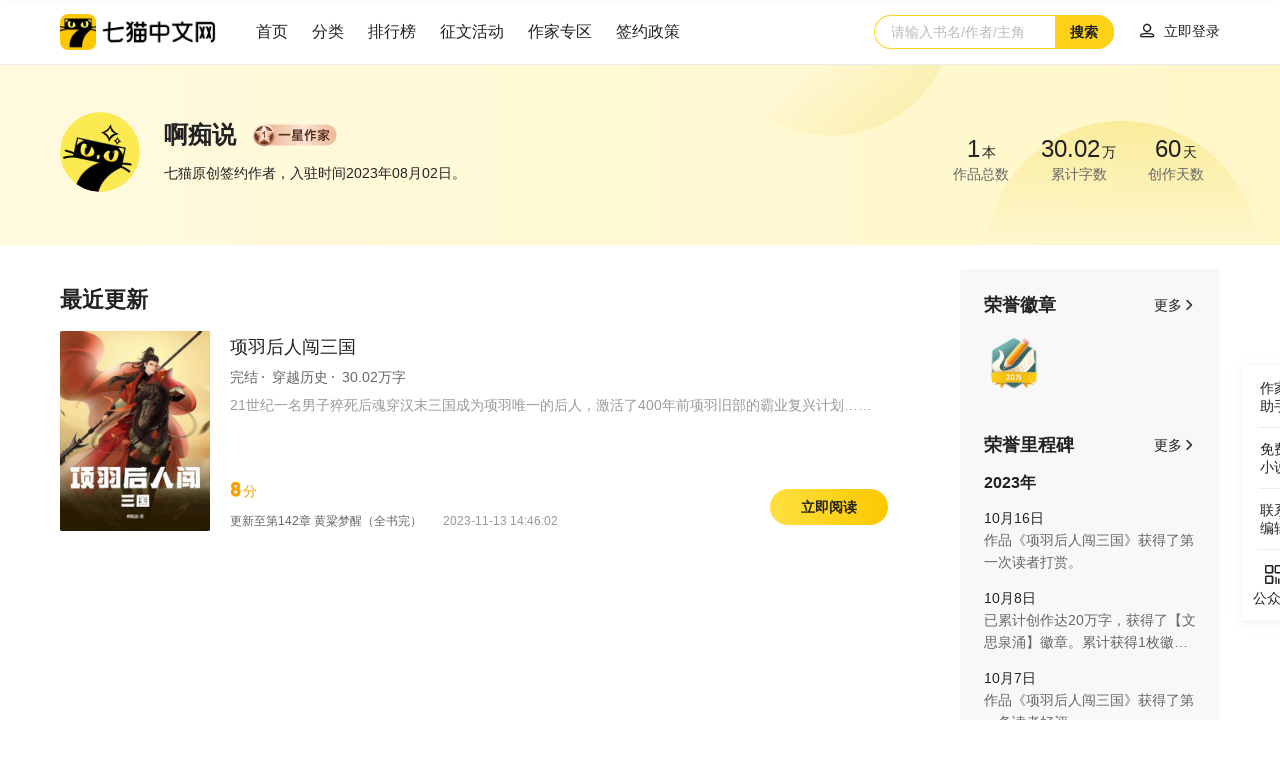

--- FILE ---
content_type: text/html; charset=utf-8
request_url: https://www.qimao.com/zuozhe/%E5%95%8A%E7%97%B4%E8%AF%B4_14/
body_size: 8136
content:
<!doctype html>
<html data-n-head-ssr>
  <head >
    <title>啊痴说的小说作品免费阅读-项羽后人闯三国-七猫中文网</title><meta data-n-head="ssr" http-equiv="X-UA-Compatible" content="IE=edge"><meta data-n-head="ssr" name="renderer" content="webkit"><meta data-n-head="ssr" name="viewport" content="viewport-fit=cover"><meta data-n-head="ssr" name="format-detection" content="telephone=no,email=no"><meta data-n-head="ssr" name="wap-font-scale" content="no"><meta data-n-head="ssr" data-hid="description" name="description" content="七猫中文网（免费小说大全）与国内各大小说站合作，为小说爱好者提供更多更全的各类免费小说上百万本。七猫免费小说包括言情小说，穿越小说，玄幻小说，校园小说，都市小说，武侠小说，网游小说等等。七猫中文网只有想不到，没有找不到！"><meta data-n-head="ssr" data-hid="keywords" name="keywords" content="七猫,七猫中文网,七猫免费小说,阅读王,小说,免费小说,小说全本,小说全本下载,小说大全,好看的小说,全本免费小说,小说排行榜"><link data-n-head="ssr" data-hid="icon" rel="icon" type="image/x-icon" href="https://cdn-front.qimao.com/global/static/images/favicon2022.ico"><script data-n-head="ssr" src="https://cdn-front-global.wtzw.com/plugins/css-vars-ponyfill/2.4.7/index.js"></script><link rel="preload" href="https://cdn-front.qimao.com/qimao/pc/js/6e96668.js" as="script"><link rel="preload" href="https://cdn-front.qimao.com/qimao/pc/js/8c842cb.js" as="script"><link rel="preload" href="https://cdn-front.qimao.com/qimao/pc/js/80edc0d.js" as="script"><link rel="preload" href="https://cdn-front.qimao.com/qimao/pc/css/0bd6068.css" as="style"><link rel="preload" href="https://cdn-front.qimao.com/qimao/pc/js/fe33a52.js" as="script"><link rel="preload" href="https://cdn-front.qimao.com/qimao/pc/css/370f52f.css" as="style"><link rel="preload" href="https://cdn-front.qimao.com/qimao/pc/js/cbc0907.js" as="script"><link rel="preload" href="https://cdn-front.qimao.com/qimao/pc/css/0dc3f85.css" as="style"><link rel="preload" href="https://cdn-front.qimao.com/qimao/pc/js/41d2591.js" as="script"><link rel="preload" href="https://cdn-front.qimao.com/qimao/pc/css/a0dda68.css" as="style"><link rel="preload" href="https://cdn-front.qimao.com/qimao/pc/js/ac1d18b.js" as="script"><link rel="stylesheet" href="https://cdn-front.qimao.com/qimao/pc/css/0bd6068.css"><link rel="stylesheet" href="https://cdn-front.qimao.com/qimao/pc/css/370f52f.css"><link rel="stylesheet" href="https://cdn-front.qimao.com/qimao/pc/css/0dc3f85.css"><link rel="stylesheet" href="https://cdn-front.qimao.com/qimao/pc/css/a0dda68.css">
  </head>
  <body >
    <div data-server-rendered="true" id="__nuxt"><div id="__layout"><div class="qimao" data-v-c6a0b38e><div class="qm-sheader" data-v-728a306d data-v-c6a0b38e><div class="qm-main" data-v-24e09dca data-v-728a306d><div class="qm-sheader-row" data-v-24e09dca data-v-728a306d><div class="left-col" data-v-24e09dca data-v-728a306d><a href="/" class="logo mr40" data-v-24e09dca data-v-728a306d><img src="https://cdn-front.qimao.com/qimao/pc/img/header/logo.d026f02.png" width="156" height="36" alt="七猫中文网" class="logo-img" data-v-24e09dca data-v-728a306d></a> <ul class="qm-header-nav mr small" data-v-32f79743 data-v-728a306d><li class="qm-header-nav-item" data-v-32f79743><a href="/" target="" data-v-32f79743>
            首页
        </a></li><li class="qm-header-nav-item" data-v-32f79743><a href="/shuku/a-a-a-a-a-a-a-click-1/" target="" data-v-32f79743>
            分类
        </a></li><li class="qm-header-nav-item" data-v-32f79743><a href="/paihang" target="" data-v-32f79743>
            排行榜
        </a></li><li class="qm-header-nav-item" data-v-32f79743><a href="/activity/current/" target="_blank" data-v-32f79743>
            征文活动
        </a></li></ul> <ul class="qm-header-nav small" data-v-32f79743 data-v-728a306d><li class="qm-header-nav-item" data-v-32f79743><a href="https://zuozhe.qimao.com" target="_blank" data-v-32f79743>
            作家专区
        </a></li><li class="qm-header-nav-item" data-v-32f79743><a href="/fuli/" target="_blank" data-v-32f79743>
            签约政策
        </a></li></ul></div> <div class="right-col" data-v-24e09dca data-v-728a306d><div class="search-wrap" data-v-24e09dca data-v-728a306d><div class="qm-search qm-search-type-2" data-v-31522e0e data-v-728a306d><span class="s-input" data-v-31522e0e><input type="text" placeholder="请输入书名/作者/主角" value="" data-v-31522e0e> <!----> <a href="javascript:void(0);" class="a-search-btn" data-v-31522e0e>搜索</a></span></div></div> <div class="qm-user-avator" data-v-116f2666 data-v-728a306d><div class="login-btn" data-v-116f2666><a href="/login?redirect=/zuozhe/%E5%95%8A%E7%97%B4%E8%AF%B4_14/" data-v-116f2666><i class="iconfont" data-v-116f2666></i> <span class="login-txt" data-v-116f2666>立即登录</span></a></div></div></div></div></div></div> <div class="qm-sheader fixed" data-v-728a306d data-v-c6a0b38e><div class="qm-main" data-v-24e09dca data-v-728a306d><div class="qm-sheader-row" data-v-24e09dca data-v-728a306d><div class="left-col" data-v-24e09dca data-v-728a306d><a href="/" class="logo mr40" data-v-24e09dca data-v-728a306d><img src="https://cdn-front.qimao.com/qimao/pc/img/header/logo.d026f02.png" width="156" height="36" alt="七猫中文网" class="logo-img" data-v-24e09dca data-v-728a306d></a> <ul class="qm-header-nav mr small" data-v-32f79743 data-v-728a306d><li class="qm-header-nav-item" data-v-32f79743><a href="/" target="" data-v-32f79743>
            首页
        </a></li><li class="qm-header-nav-item" data-v-32f79743><a href="/shuku/a-a-a-a-a-a-a-click-1/" target="" data-v-32f79743>
            分类
        </a></li><li class="qm-header-nav-item" data-v-32f79743><a href="/paihang" target="" data-v-32f79743>
            排行榜
        </a></li><li class="qm-header-nav-item" data-v-32f79743><a href="/activity/current/" target="_blank" data-v-32f79743>
            征文活动
        </a></li></ul> <ul class="qm-header-nav small" data-v-32f79743 data-v-728a306d><li class="qm-header-nav-item" data-v-32f79743><a href="https://zuozhe.qimao.com" target="_blank" data-v-32f79743>
            作家专区
        </a></li><li class="qm-header-nav-item" data-v-32f79743><a href="/fuli/" target="_blank" data-v-32f79743>
            签约政策
        </a></li></ul></div> <div class="right-col" data-v-24e09dca data-v-728a306d><div class="search-wrap" data-v-24e09dca data-v-728a306d><div class="qm-search qm-search-type-2" data-v-31522e0e data-v-728a306d><span class="s-input" data-v-31522e0e><input type="text" placeholder="请输入书名/作者/主角" value="" data-v-31522e0e> <!----> <a href="javascript:void(0);" class="a-search-btn" data-v-31522e0e>搜索</a></span></div></div> <div class="qm-user-avator" data-v-116f2666 data-v-728a306d><div class="login-btn" data-v-116f2666><a href="/login?redirect=/zuozhe/%E5%95%8A%E7%97%B4%E8%AF%B4_14/" data-v-116f2666><i class="iconfont" data-v-116f2666></i> <span class="login-txt" data-v-116f2666>立即登录</span></a></div></div></div></div></div></div> <div class="wrapper" data-v-c6a0b38e><div class="author-homepage" data-v-0b8741e2 data-v-c6a0b38e><div class="author-details" data-v-129def3e data-v-0b8741e2><div class="author-details-banner" data-v-129def3e><div class="left-fill" data-v-129def3e></div> <div class="right-fill" data-v-129def3e></div> <div class="author-details-banner-img" data-v-129def3e><img width="1366px" height="180px" src="https://cdn-front.qimao.com/qimao/pc/img/author/author_home_banner.40e6c7e.png" data-v-129def3e></div></div> <div class="author-details-box clearfix" data-v-129def3e><div class="author-info table" data-v-129def3e><div class="author-info-table-cell" data-v-129def3e><div class="author-info-content clearfix" data-v-129def3e><div class="l-col" data-v-129def3e><div class="qm-circle-image" data-v-43533504 data-v-129def3e><div class="qm-circle-image-inner" data-v-43533504><a href="javascript:void(0)" target="" data-v-43533504><img src="https://cdn.qimao.com/bookimg/zww/upload/avatar/4/11540.jpg" alt="" width="80px" height="80px" data-v-43533504></a></div> </div></div> <div class="r-col" data-v-129def3e><div class="r-col-top clearfix mt8" data-v-129def3e><div class="author-name" data-v-129def3e><span class="txt" data-v-129def3e>啊痴说</span></div> <div class="author-tag author-detail-tag level middle" data-v-2204e39c data-v-129def3e><div class="author-tag-pic" data-v-2204e39c><img src="" height="24px" width="auto" data-v-2204e39c></div></div></div> <div class="r-col-bottom hide" data-v-129def3e><div class="author-desc-hidden" data-v-129def3e><div class="author-desc-hidden-wrap" data-v-129def3e><div class="author-desc-hidden-txt" data-v-129def3e>
                                       七猫原创签约作者，入驻时间2023年08月02日。
                                        <span class="author-desc-more expand" data-v-129def3e>
                                            展开<i class="iconfont expand" data-v-129def3e></i></span></div> <div class="author-desc-hidden-btn" data-v-129def3e><span class="author-desc-more expand" data-v-129def3e>
                                            展开<i class="iconfont expand" data-v-129def3e></i></span></div></div></div> <div class="author-desc-content" data-v-129def3e><div class="author-desc-inner" data-v-129def3e><span class="author-desc-more expand" style="opacity:0" data-v-129def3e>
                                        展开<i class="iconfont expand" data-v-129def3e></i></span> <span class="author-desc-txt" data-v-129def3e>
                                        七猫原创签约作者，入驻时间2023年08月02日。
                                    </span> <!----></div></div></div></div></div></div></div> <div class="author-statistics" data-v-129def3e><ul class="author-works-data-list clearfix works-data-list big" data-v-882456c6 data-v-129def3e><li class="author-works-data-list-item" data-v-882456c6><div class="num" data-v-882456c6><em data-v-882456c6>1</em>本</div> <div class="desc" data-v-882456c6>作品总数</div></li> <li class="author-works-data-list-item" data-v-882456c6><div class="num" data-v-882456c6><em data-v-882456c6>30.02</em>万</div> <div class="desc" data-v-882456c6>累计字数</div></li> <li class="author-works-data-list-item" data-v-882456c6><div class="num" data-v-882456c6><em data-v-882456c6>60</em>天</div> <div class="desc" data-v-882456c6>创作天数</div></li></ul></div></div></div> <div class="author-homepage-content clearfix" data-v-0b8741e2><div class="l-col" data-v-0b8741e2><div class="qm-with-title clearfix author-home-book-list-wrap vertical middle" data-v-093c045c data-v-0b8741e2><div class="qm-with-title-th" data-v-093c045c><span data-v-093c045c>最近更新</span></div> <div class="qm-with-title-tb" data-v-093c045c><ul class="qm-pic-txt clearfix horizontal c-1 s-4 w-5" data-v-e2d72bbe data-v-0b8741e2><li data-v-e2d72bbe><div class="pic" data-v-e2d72bbe><a href="https://www.qimao.com/shuku/1736865/" target="_blank" data-v-e2d72bbe><img src="https://cdn.wtzw.com/bookimg/public/images/cover/a3c6/b53c9f6a28f4ac62f8a0e851687ed927_360x480.jpg" width="150px" height="200px" alt data-v-e2d72bbe> <div class="pic-book-tag" data-v-e2d72bbe></div></a> <!----></div> <div class="txt" data-v-e2d72bbe><div class="top" data-v-e2d72bbe><span class="s-tit" data-v-e2d72bbe><a href="https://www.qimao.com/shuku/1736865/" target="_blank" data-v-e2d72bbe>项羽后人闯三国</a></span> <span class="s-sub-title point-split" data-v-e2d72bbe><em data-v-e2d72bbe>完结</em> <em data-v-e2d72bbe><a href="https://www.qimao.com/shuku/a-56-57-a-a-a-a-click-1/" target="_blank" data-v-e2d72bbe>穿越历史</a></em> <em data-v-e2d72bbe>30.02万字</em></span> <span class="s-des" data-v-e2d72bbe>21世纪一名男子猝死后魂穿汉末三国成为项羽唯一的后人，激活了400年前项羽旧部的霸业复兴计划……</span></div> <div class="bottom clearfix" data-v-e2d72bbe><div class="txt-bottom-l" data-v-e2d72bbe><span class="s-score" data-v-e2d72bbe><em data-v-e2d72bbe>8</em>分
                </span> <span class="s-update-chapter" data-v-e2d72bbe><span class="chapter-name" data-v-e2d72bbe><a href="https://www.qimao.com/shuku/1736865-16998579600142/" target="_blank">
                        更新至<em>第142章  黄粱梦醒（全书完）</em></a></span> <span class="chapter-time" data-v-e2d72bbe>2023-11-13 14:46:02</span></span></div> <div class="txt-bottom-r" data-v-e2d72bbe><a href="javascript:void(0);" target="" class="qm-btn important middle radius" data-v-41e2fa47>立即阅读</a></div></div></div> </li></ul></div></div> <!----></div> <div class="r-col" data-v-0b8741e2><div class="qm-with-title clearfix badge-honor-wrap vertical mini" data-v-093c045c data-v-0b8741e2><div class="qm-with-title-th" data-v-093c045c><span data-v-093c045c data-v-0b8741e2>荣誉徽章</span> <span class="sub-title" data-v-093c045c data-v-0b8741e2><a target="_blank" href="/zuozhe/honor-badge/啊痴说_14/" data-v-093c045c data-v-0b8741e2>更多<i class="iconfont" data-v-093c045c data-v-0b8741e2></i></a></span></div> <div class="qm-with-title-tb" data-v-093c045c> <div class="badge-honor-list-wrap type-img" data-v-8fa016c0 data-v-0b8741e2><ul class="badge-honor-list clearfix wrap-3 small" data-v-8fa016c0><li class="badge-honor-list-item" data-v-8fa016c0><div class="badge-honor-list-item-pic" data-v-8fa016c0><img width="100%" height="100%" alt src="https://cdn-front.qimao.com/qimao/pc/img/author/default_medal_gray.18af41a.png" data-v-8fa016c0> <!----></div> <div class="badge-honor-list-item-txt" data-v-8fa016c0><!----> <!----> <!----></div></li> <li class="badge-honor-list-colspace" data-v-8fa016c0></li></ul> <div class="badge-honor-list-rowspace" data-v-8fa016c0></div></div></div></div> <div class="qm-with-title clearfix honor-milestone-wrap vertical mini" data-v-093c045c data-v-0b8741e2><div class="qm-with-title-th" data-v-093c045c><span data-v-093c045c data-v-0b8741e2>荣誉里程碑</span> <span class="sub-title" data-v-093c045c data-v-0b8741e2><a target="_blank" href="/zuozhe/honor-badge/啊痴说_14/timeLine/" data-v-093c045c data-v-0b8741e2>更多<i class="iconfont" data-v-093c045c data-v-0b8741e2></i></a></span></div> <div class="qm-with-title-tb" data-v-093c045c> <ul class="honor-time-line normal" data-v-6a635e52 data-v-0b8741e2><li class="honor-time-line-item year-node clearfix" data-v-6a635e52><!----> <div class="time-line-year time-line-item" data-v-6a635e52>
            2023年
        </div></li><li class="honor-time-line-item clearfix" data-v-6a635e52><!----> <div class="time-line-date" data-v-6a635e52>10月16日</div> <div title="作品《项羽后人闯三国》获得了第一次读者打赏。" class="time-line-desc" data-v-6a635e52>作品《项羽后人闯三国》获得了第一次读者打赏。</div></li><li class="honor-time-line-item clearfix" data-v-6a635e52><!----> <div class="time-line-date" data-v-6a635e52>10月8日</div> <div title="已累计创作达20万字，获得了【文思泉涌】徽章。累计获得1枚徽章，领先99.77%作者。" class="time-line-desc" data-v-6a635e52>已累计创作达20万字，获得了【文思泉涌】徽章。累计获得1枚徽章，领先99.77%作者。</div></li><li class="honor-time-line-item clearfix" data-v-6a635e52><!----> <div class="time-line-date" data-v-6a635e52>10月7日</div> <div title="作品《项羽后人闯三国》获得了第一条读者好评。" class="time-line-desc" data-v-6a635e52>作品《项羽后人闯三国》获得了第一条读者好评。</div></li></ul></div></div></div></div></div></div> <div class="qm-footer grey border" data-v-5b7e5e98 data-v-c6a0b38e><div class="qm-footer-con" data-v-5b7e5e98><ul class="small-link qm-footer-con-row" data-v-5b7e5e98><li class="mr16" data-v-5b7e5e98>友情链接：</li> </ul> <ul class="p-link qm-footer-con-row" data-v-5b7e5e98><li data-v-5b7e5e98><a href="/about.html" target="_blank" data-v-5b7e5e98>关于七猫</a> <i data-v-5b7e5e98>|</i></li><li data-v-5b7e5e98><a href="https://app.mokahr.com/apply/qimao/44528#/?anchorName=1198222242&amp;sourceToken=" target="_blank" data-v-5b7e5e98>七猫招聘</a> <i data-v-5b7e5e98>|</i></li><li data-v-5b7e5e98><a href="/contact.html" target="_blank" data-v-5b7e5e98>联系我们</a> <i data-v-5b7e5e98>|</i></li><li data-v-5b7e5e98><a href="javascript:void(0)" data-v-5b7e5e98>我要举报</a> <i data-v-5b7e5e98>|</i></li><li data-v-5b7e5e98><a href="https://zuozhe.qimao.com/front/report-studio" target="_blank" data-v-5b7e5e98>举报工作室</a> <i data-v-5b7e5e98>|</i></li><li data-v-5b7e5e98><a href="/privacy_agreed.html" target="_blank" data-v-5b7e5e98>隐私协议</a> <i data-v-5b7e5e98>|</i></li><li data-v-5b7e5e98><a href="/copyright.html" target="_blank" data-v-5b7e5e98>版权声明</a> <i data-v-5b7e5e98>|</i></li><li data-v-5b7e5e98><a href="https://zuozhe.qimao.com" target="_blank" data-v-5b7e5e98>我要当作家</a> <i data-v-5b7e5e98>|</i></li><li data-v-5b7e5e98><a href="/user_agreed.html" target="_blank" data-v-5b7e5e98>用户协议</a> <!----></li></ul> <p class="p-txt qm-footer-con-row" data-v-5b7e5e98><span class="txt" data-v-5b7e5e98>客服电话：400-855-9290</span> <span class="txt" data-v-5b7e5e98>工作时间：周一至周五9:00-18:00</span></p> <p class="p-copyright qm-footer-con-row" data-v-5b7e5e98>
            上海七猫文化传媒有限公司   © 2017 www.qimao.com All rights reserved   
            <a href="https://beian.miit.gov.cn/#/Integrated/index" target="_blank" data-v-5b7e5e98>
                沪ICP备17012825号-6
            </a>
             沪公网安备 31011502010023号
            <a href="https://wap.scjgj.sh.gov.cn/businessCheck/verifKey.do?showType=extShow&serial=9031000020190722152105000004867583-SAIC_SHOW_310000-2020030415053789015&signData=MEQCIEkBkB9iRQU6cFZkvRZxUFL3bfnb79F47g/DlN1cyQz2AiAMvdmNY5e++2nkv9YcqfTuyni81uITxhyu08vw3HgQNA==" data-v-5b7e5e98><img width="20" height="20" alt="" data-v-5b7e5e98></a> <br data-v-5b7e5e98>
            出版物经营许可证 新出发沪批字第Y7129号  沪网文 [2023] 1509-106号  互联网宗教服务许可证 (2025)0000009
            <br data-v-5b7e5e98>
            网视备 (沪)02025000093-1号  广播电视节目制作经营许可证 (沪)字第04030号  沪ICP证：沪B2-20190085
        </p> <p class="p-company qm-footer-con-row" data-v-5b7e5e98><a href="javascript:void(0)" data-v-5b7e5e98><img width="110" height="40" alt="上海网警网络举报平台" data-v-5b7e5e98></a> <a href="https://www.12377.cn/" data-v-5b7e5e98><img width="110" height="40" alt="中央网信办不良信息举报中心" data-v-5b7e5e98></a> <a href="javascript:void(0)" data-v-5b7e5e98><img width="110" height="40" alt="网络举报APP下载" data-v-5b7e5e98></a> <a href="http://www.shjbzx.cn/" data-v-5b7e5e98><img width="110" height="40" alt="上海市互联网违法和不良信息举报中心" data-v-5b7e5e98></a> <a href="javascript:void(0)" data-v-5b7e5e98><img width="110" height="40" alt="企业注册登记信息" data-v-5b7e5e98></a></p></div> <div class="qm-pop" style="display:none;" data-v-44d0399c data-v-44d0399c data-v-5b7e5e98><div class="qm-pop-mask" data-v-44d0399c></div> <div class="qm-pop-mod w-550" data-v-44d0399c><i class="iconfont qm-pop-close-btn" data-v-44d0399c></i> <div class="qm-pop-mod-th" data-v-44d0399c><span class="s-tit" data-v-44d0399c>举报</span></div> <div class="qm-pop-mod-tb" data-v-44d0399c><div><ul labelWidth="90px" class="qm-form pt-30 lh-44" data-v-54e45362><li class="qm-form-item clearfix" data-v-b25121d8><span class="label" style="width:90px;" data-v-b25121d8><em class="em-must" data-v-b25121d8>*</em>
        举报类型
        </span> <div class="item" style="margin-left:90px;" data-v-b25121d8><div class="qm-select middle" data-v-1fc8509c><span class="qm-select-label" data-v-1fc8509c><em class="placeholder" data-v-1fc8509c>请选择</em></span> <ul class="qm-select-list" style="display:none;" data-v-1fc8509c></ul></div></div></li> <li class="qm-form-item clearfix" data-v-b25121d8><span class="label" style="width:90px;" data-v-b25121d8><em class="em-must" data-v-b25121d8>*</em>
        章节链接
        </span> <div class="item" style="margin-left:90px;" data-v-b25121d8><div class="qm-input middle" data-v-80115cbc><div class="qm-input-con" data-v-80115cbc><textarea resize="none" data-v-80115cbc></textarea></div>  <!----></div></div></li> <li class="qm-form-item clearfix" data-v-b25121d8><span class="label" style="width:90px;" data-v-b25121d8><em class="em-must" data-v-b25121d8>*</em>
        举报内容
        </span> <div class="item" style="margin-left:90px;" data-v-b25121d8><div class="qm-input middle" data-v-80115cbc><div class="qm-input-con" data-v-80115cbc><textarea resize="none" data-v-80115cbc></textarea></div>  <!----></div></div></li> <li class="qm-form-item clearfix" data-v-b25121d8><span class="label" style="width:90px;" data-v-b25121d8><!---->
        联系方式
        </span> <div class="item" style="margin-left:90px;" data-v-b25121d8><div class="qm-input middle" data-v-80115cbc><div class="qm-input-con" data-v-80115cbc><input maxlength="" minlength="minlength" type="text" value="" data-v-80115cbc> <!----> <span class="qm-input-placeholder" data-v-80115cbc>请输入</span></div>  <!----></div></div></li> <li class="qm-form-item clearfix" data-v-b25121d8><span class="label" style="width:90px;" data-v-b25121d8><!---->
        举报电话
        </span> <div class="item" style="margin-left:90px;" data-v-b25121d8><span class="s-tit" data-v-b25121d8>400-855-9290（周一到周五 9:00-18:00）</span></div></li></ul></div></div> <div class="qm-pop-mod-tf" data-v-44d0399c><a href="javascript:void(0);" target="" class="qm-btn inline-block important large radius" data-v-41e2fa47 data-v-44d0399c>提交</a> <!----></div></div></div></div> <ul class="qm-fixed-right common-fixed-right bottom type-2" data-v-754474f8 data-v-520a05c0 data-v-c6a0b38e><li class="qm-fixed-right-item hover download-pop-zjzs" data-v-754474f8><div class="qm-fixed-right-extend" style="display:;" data-v-754474f8><div class="qm-fixed-right-extend-con download-pop-zjzs" data-v-754474f8><!----> <div class="qm-app-download-code clearfix" data-v-f6536320 data-v-520a05c0> <div class="pop right" data-v-f6536320><img src="https://cdn.qimao.com/bookimg/zww/frontendstatic/20200313/images/common/new-app_zhushou_pic.png" width="160" height="210" alt="七猫免费小说作家助手app" data-v-f6536320 data-v-520a05c0></div></div></div></div> <a href="javascript:void(0)" class="qm-fixed-right-link" data-v-754474f8><!----> <span class="s-tit" data-v-754474f8>作家<br>助手</span> <i class="i-arrow" data-v-754474f8></i></a></li><li class="qm-fixed-right-item" data-v-754474f8><!----> <a href="https://xiaoshuo.wtzw.com/" target="_blank" class="qm-fixed-right-link" data-v-754474f8><!----> <span class="s-tit" data-v-754474f8>免费<br>小说</span></a></li><li class="qm-fixed-right-item" data-v-754474f8><!----> <a href="https://www.qimao.com/fuli/?type=editor" target="_blank" class="qm-fixed-right-link" data-v-754474f8><!----> <span class="s-tit" data-v-754474f8>联系<br>编辑</span></a></li><li class="qm-fixed-right-item hover wechat-pop" data-v-754474f8><div class="qm-fixed-right-extend" style="display:;" data-v-754474f8><div class="qm-fixed-right-extend-con wechat-pop" data-v-754474f8><!----> <div class="wechat-pop" data-v-754474f8 data-v-520a05c0><div class="qrcode-tit" data-v-754474f8 data-v-520a05c0>七猫中文网公众号</div> <img alt="" class="qrcode-img" data-v-754474f8 data-v-520a05c0> <div class="qrcode-txt" data-v-754474f8 data-v-520a05c0>微信扫一扫关注</div></div></div></div> <a href="javascript:void(0)" class="qm-fixed-right-link" data-v-754474f8><i class="iconfont" data-v-754474f8>&#xe64c;</i> <span class="s-tit" data-v-754474f8>公众号</span> <i class="i-arrow" data-v-754474f8></i></a></li></ul> <div class="qm-pop login-success-pop" style="display:none;" data-v-44d0399c data-v-44d0399c data-v-0d7eba43 data-v-c6a0b38e><div class="qm-pop-mask" data-v-44d0399c></div> <div class="qm-pop-mod w-400" data-v-44d0399c><i class="iconfont qm-pop-close-btn" data-v-44d0399c></i> <div class="qm-pop-mod-th" data-v-44d0399c><span class="s-tit" data-v-44d0399c>新人注册</span></div> <div class="qm-pop-mod-tb" data-v-44d0399c><div class="txt" data-v-0d7eba43><span class="s-des" data-v-0d7eba43>现可免费阅读全站小说，扫描下方二维码，下载七猫免费小说APP，更多新人福利等着你！</span> <div class="qr-code" data-v-0d7eba43><img alt="七猫免费小说app" width="140" height="140" data-v-0d7eba43> <em data-v-0d7eba43>下载七猫免费小说APP</em></div></div></div> <!----></div></div></div></div></div><script>window.__NUXT__=(function(a,b,c,d,e,f,g,h,i,j,k,l,m,n,o,p,q,r,s,t,u,v,w,x,y,z,A,B,C,D,E,F,G,H,I,J,K,L,M,N,O,P,Q,R,S,T,U,V){return {layout:"default-inside",data:[{authorName:B,sourceId:"14",authorDetail:{author_name:B,avatar:"https:\u002F\u002Fcdn.qimao.com\u002Fbookimg\u002Fzww\u002Fupload\u002Favatar\u002F4\u002F11540.jpg",book_count:c,total_words:C,total_days:"60",is_original:c,author_level:c,intro:"七猫原创签约作者，入驻时间2023年08月02日。"},lastestBookList:[{title:"项羽后人闯三国",is_over:c,category_2_name:"穿越历史",second_category_url:"https:\u002F\u002Fwww.qimao.com\u002Fshuku\u002Fa-56-57-a-a-a-a-click-1\u002F",words_num:C,latest_chapter_title:"第142章  黄粱梦醒（全书完）",latest_chapter_url:"https:\u002F\u002Fwww.qimao.com\u002Fshuku\u002F1736865-16998579600142\u002F",update_time:"2023-11-13 14:46:02",score:"8",image_link:"https:\u002F\u002Fcdn.wtzw.com\u002Fbookimg\u002Fpublic\u002Fimages\u002Fcover\u002Fa3c6\u002Fb53c9f6a28f4ac62f8a0e851687ed927_360x480.jpg",short_comment:"21世纪一名男子猝死后魂穿汉末三国成为项羽唯一的后人，激活了400年前项羽旧部的霸业复兴计划……",book_read_url:"https:\u002F\u002Fwww.qimao.com\u002Fshuku\u002F1736865\u002F",book_id:"1736865"}],otherBookList:[],badgeList:[{badge_count:c,badge_title:"文思泉涌",badge_image:"https:\u002F\u002Fcdn.qimao.com\u002Fbookimg\u002Fzuozhe\u002Fauthorstatic\u002Fimages\u002Fbadges\u002Fword_1.png?v=1640141984"}],timeLineData:[{is_node:"0",year:j,date:a,desc:a},{is_node:c,year:j,date:"10月16日",desc:"作品《项羽后人闯三国》获得了第一次读者打赏。"},{is_node:c,year:j,date:"10月8日",desc:"已累计创作达20万字，获得了【文思泉涌】徽章。累计获得1枚徽章，领先99.77%作者。"},{is_node:c,year:j,date:"10月7日",desc:"作品《项羽后人闯三国》获得了第一条读者好评。"}]}],fetch:{},error:A,state:{userInfo:{},reader:{themesArr:[k,"blue","yellow","green","red","dark"],theme:k,fontSize:"18",fontFamily:a,hasSetThemeServer:b,chaptersCatalogList:[],currentBookId:a,currentChapterId:a,bookInfo:{title:a,author:a,chapterTitle:a},showReaderLimit:b,limitScroll:b},smcaptchaStatus:b,themeStyle:{"default-wrapper-bg":"#e0e0e0","default-first-color":"#222","default-second-color":"#666","default-third-color":"#999","default-content-bg":"#f5f5f5","default-dash-line-color":D,"default-cover-outline-color":D,"default-btn-bg-color":"linear-gradient(270deg,#eaeaea,#f5f5f5)","default-mask-bg-color":"linear-gradient(180deg,rgba(254,242,242,0),#f5f5f5)","blue-wrapper-bg":E,"blue-first-color":"#131a1e","blue-second-color":"#5b6265","blue-third-color":"#93999d","blue-content-bg":"#f5f8fb","blue-dash-line-color":E,"blue-cover-outline-color":"#dcdee1","blue-btn-bg-color":"linear-gradient(270deg,#e6eaef,#f5f8fb)","blue-mask-bg-color":"linear-gradient(180deg,rgba(254,242,242,0),#f5f8fb)","#ff0-wrapper-bg":"#e3d9bc","#ff0-first-color":"#413b2a","#ff0-second-color":"#6e6a5f","#ff0-third-color":"#949289","#ff0-content-bg":"#f4f1e9","#ff0-dash-line-color":"#e1dcd3","#ff0-cover-outline-color":"#e7e3d8","#ff0-btn-bg-color":"linear-gradient(270deg,#e9e5da,#f4f1e9)","#ff0-mask-bg-color":"linear-gradient(180deg,rgba(254,242,242,0),#f4f1e9)","green-wrapper-bg":"#ddebd6","green-first-color":"#394434","green-second-color":"#62695f","green-third-color":"#90978c","green-content-bg":"#f5faf2","green-dash-line-color":"#dce0d9","green-cover-outline-color":"#e3ecde","green-btn-bg-color":"linear-gradient(270deg,#ecf9e5,#f0f8eb)","green-mask-bg-color":"linear-gradient(180deg,rgba(254,242,242,0),#f5faf2)","red-wrapper-bg":"#f3d8d8","red-first-color":"#453030","red-second-color":"#675656","red-third-color":"#a79696","red-content-bg":"#fef2f2","red-dash-line-color":"#e4d9d9","red-cover-outline-color":"#f0dfdf","red-btn-bg-color":"linear-gradient(270deg,#f1dfdf,#fef2f2)","red-mask-bg-color":"linear-gradient(180deg,rgba(254,242,242,0),#fef2f2)","dark-wrapper-bg":"#242121","dark-first-color":"#ccc","dark-second-color":F,"dark-third-color":F,"dark-content-bg":"#353535","dark-dash-line-color":"#494949","dark-cover-outline-color":"#464646","dark-btn-bg-color":"linear-gradient(270deg,#2d2d2d,#353535)","dark-mask-bg-color":"linear-gradient(180deg,rgba(53,53,53,0),#353535)"},readerChapterInfo:{nextChapter:{},prevChapter:{},chapterInfo:{},bookSummary:{},isLoginStatus:b,chapterData:a,showDom:b},recommendBookInfo:{},indexBannerList:[],paihang:{pathNameMap:{hot:{name:l,rank_type:c,date_rule:f,month_rule:g,is_show:d,date_type:[e,h],txt:i},new:{name:m,rank_type:n,date_rule:f,month_rule:g,is_show:d,date_type:[e,h],txt:i,rule_info_girl:G,rule_info:H},over:{name:o,rank_type:p,date_rule:f,month_rule:g,is_show:d,date_type:[e,h],txt:i},collect:{rank_type:q,name:r,date_rule:I,is_show:d,date_type:[e],txt:s},update:{rank_type:t,name:u,date_rule:J,is_show:d,date_type:[e],txt:s}},defaultPath:a,currentMenuInfo:{},menuList:[{rank_type:k,path:a,name:K,child:[{rank_type:c,name:l,path:v},{rank_type:n,name:m,path:w},{rank_type:p,name:o,path:x},{rank_type:q,name:r,path:y},{rank_type:t,name:u,path:z}]}],paramsRankArr:[L,M,v,w,x,y,N,z]},book:{bookShelfHistoryData:{},bookChapterList:[]},common:{editorList:{female:[],male:[]},hasGetUserInfoStatus:b,commonFixedRightNeedOffset:b,bookRelatedInfo:{authorDetail:{},bookDetail:{},extraConfig:{},authorOtherBook:[],bookIntroData:{},recommendBook:[]},welfarePoliceYearArr:[O],commonConfig:{partner_list:[],author_level_pic:{},right_tab:[]},isIEBrowser:b,isCloseReader:b,isCloseReaderText:P,webviewData:{project:"qimao",visibilityState:Q,referer:{url:a,project:a},width:R,system:"macos",client:"chrome",version:A,type:S}},zhengwen:{title:a,activityGlobalType:a,activityGlobalTypeList:{"1":T,"2":U}},modules:{book:{bookShelfHistoryData:{},bookChapterList:[]},common:{editorList:{female:[],male:[]},hasGetUserInfoStatus:b,commonFixedRightNeedOffset:b,bookRelatedInfo:{authorDetail:{},bookDetail:{},extraConfig:{},authorOtherBook:[],bookIntroData:{},recommendBook:[]},welfarePoliceYearArr:[O],commonConfig:{partner_list:[],author_level_pic:{},right_tab:[]},isIEBrowser:b,isCloseReader:b,isCloseReaderText:P,webviewData:{project:a,visibilityState:Q,referer:{url:a,project:a},width:R,system:a,client:a,version:A,type:S}},paihang:{pathNameMap:{hot:{name:l,rank_type:c,date_rule:f,month_rule:g,is_show:d,date_type:[e,h],txt:i},new:{name:m,rank_type:n,date_rule:f,month_rule:g,is_show:d,date_type:[e,h],txt:i,rule_info_girl:G,rule_info:H},over:{name:o,rank_type:p,date_rule:f,month_rule:g,is_show:d,date_type:[e,h],txt:i},collect:{rank_type:q,name:r,date_rule:I,is_show:d,date_type:[e],txt:s},update:{rank_type:t,name:u,date_rule:J,is_show:d,date_type:[e],txt:s}},defaultPath:a,currentMenuInfo:{},menuList:[{rank_type:k,path:a,name:K,child:[{rank_type:c,name:l,path:v},{rank_type:n,name:m,path:w},{rank_type:p,name:o,path:x},{rank_type:q,name:r,path:y},{rank_type:t,name:u,path:z}]}],paramsRankArr:[L,M,v,w,x,y,N,z]},zhengwen:{title:a,activityGlobalType:a,activityGlobalTypeList:{"1":T,"2":U}}}},serverRendered:d,routePath:"\u002Fzuozhe\u002F%E5%95%8A%E7%97%B4%E8%AF%B4_14\u002F",config:{_app:{basePath:V,assetsPath:V,cdnURL:"https:\u002F\u002Fcdn-front.qimao.com\u002Fqimao\u002Fpc\u002F"}}}}("",false,"1",true,1,"基于昨日书籍热度排行","书籍热度排行",2,"热度","2023年","default","大热榜","新书榜","2","完结榜","3","4","收藏榜","名","6","更新榜","hot","new","over","collect","update",null,"啊痴说","30.02","#ddd","#cfd9e0","#747474","女生新书：总字数低于50万，且每天更新的七猫原创作品。","男生新书：总字数低于50万，且每天更新的七猫原创作品。","基于书籍收藏总数排行","基于书籍30天内的更新总字数排行","热门作品排行","top","leap","search","2025","推荐您下载【七猫免费小说App】，免费畅读全本","visible",0,"pc","大型征文","快闪征文","\u002F"));</script><script src="https://cdn-front.qimao.com/qimao/pc/js/6e96668.js" defer></script><script src="https://cdn-front.qimao.com/qimao/pc/js/cbc0907.js" defer></script><script src="https://cdn-front.qimao.com/qimao/pc/js/41d2591.js" defer></script><script src="https://cdn-front.qimao.com/qimao/pc/js/ac1d18b.js" defer></script><script src="https://cdn-front.qimao.com/qimao/pc/js/8c842cb.js" defer></script><script src="https://cdn-front.qimao.com/qimao/pc/js/80edc0d.js" defer></script><script src="https://cdn-front.qimao.com/qimao/pc/js/fe33a52.js" defer></script>
  </body>
</html>


--- FILE ---
content_type: text/css; charset=utf-8
request_url: https://cdn-front.qimao.com/qimao/pc/css/370f52f.css
body_size: 4087
content:
.reader-layout-theme[data-theme=default][data-v-129def3e],.reader-layout-theme[data-theme=default] body[data-v-129def3e],html[data-theme=default][data-v-129def3e],html[data-theme=default] body[data-v-129def3e]{background-color:#e0e0e0}.reader-layout-theme[data-theme=blue][data-v-129def3e],.reader-layout-theme[data-theme=blue] body[data-v-129def3e],html[data-theme=blue][data-v-129def3e],html[data-theme=blue] body[data-v-129def3e]{background-color:#cfd9e0}.reader-layout-theme[data-theme=yellow][data-v-129def3e],.reader-layout-theme[data-theme=yellow] body[data-v-129def3e],html[data-theme=yellow][data-v-129def3e],html[data-theme=yellow] body[data-v-129def3e]{background-color:#e3d9bc}.reader-layout-theme[data-theme=green][data-v-129def3e],.reader-layout-theme[data-theme=green] body[data-v-129def3e],html[data-theme=green][data-v-129def3e],html[data-theme=green] body[data-v-129def3e]{background-color:#ddebd6}.reader-layout-theme[data-theme=red][data-v-129def3e],.reader-layout-theme[data-theme=red] body[data-v-129def3e],html[data-theme=red][data-v-129def3e],html[data-theme=red] body[data-v-129def3e]{background-color:#f3d8d8}.reader-layout-theme[data-theme=dark][data-v-129def3e],.reader-layout-theme[data-theme=dark] body[data-v-129def3e],html[data-theme=dark][data-v-129def3e],html[data-theme=dark] body[data-v-129def3e]{background-color:#242121}.wrapper.reader[data-v-129def3e]{-moz-user-select:none;-webkit-user-select:none;-ms-user-select:none;user-select:none}.wrapper.reader .qm-fixed-right-item.catalog .qm-fixed-right-extend[data-v-129def3e],.wrapper.reader .qm-fixed-right-item.catalog[data-v-129def3e]{position:static}.reader-layout-theme[data-theme=blue] .wrapper.reader .qm-pop .qm-pop-mod[data-v-129def3e],.reader-layout-theme[data-theme=default] .wrapper.reader .qm-pop .qm-pop-mod[data-v-129def3e],.reader-layout-theme[data-theme=green] .wrapper.reader .qm-pop .qm-pop-mod[data-v-129def3e],.reader-layout-theme[data-theme=red] .wrapper.reader .qm-pop .qm-pop-mod[data-v-129def3e],.reader-layout-theme[data-theme=yellow] .wrapper.reader .qm-pop .qm-pop-mod[data-v-129def3e]{background-color:#fff}.reader-layout-theme[data-theme=dark] .wrapper.reader .qm-pop .qm-pop-mod[data-v-129def3e]{background-color:#444}.reader-layout-theme[data-theme=blue] .wrapper.reader .qm-pop .qm-pop-mod-th span.s-tit[data-v-129def3e],.reader-layout-theme[data-theme=default] .wrapper.reader .qm-pop .qm-pop-mod-th span.s-tit[data-v-129def3e],.reader-layout-theme[data-theme=green] .wrapper.reader .qm-pop .qm-pop-mod-th span.s-tit[data-v-129def3e],.reader-layout-theme[data-theme=red] .wrapper.reader .qm-pop .qm-pop-mod-th span.s-tit[data-v-129def3e],.reader-layout-theme[data-theme=yellow] .wrapper.reader .qm-pop .qm-pop-mod-th span.s-tit[data-v-129def3e]{color:#222}.reader-layout-theme[data-theme=dark] .wrapper.reader .qm-pop .qm-pop-mod-th span.s-tit[data-v-129def3e]{color:#ccc}.reader-layout-theme[data-theme=blue] .wrapper.reader .qm-pop .qm-pop-mod-tb .qm-form-item .qm-input.middle input[data-v-129def3e],.reader-layout-theme[data-theme=blue] .wrapper.reader .qm-pop .qm-pop-mod-tb .qm-form-item .qm-input.middle textarea[data-v-129def3e],.reader-layout-theme[data-theme=blue] .wrapper.reader .qm-pop .qm-pop-mod-tb .qm-form-item .qm-select-label em[data-v-129def3e],.reader-layout-theme[data-theme=default] .wrapper.reader .qm-pop .qm-pop-mod-tb .qm-form-item .qm-input.middle input[data-v-129def3e],.reader-layout-theme[data-theme=default] .wrapper.reader .qm-pop .qm-pop-mod-tb .qm-form-item .qm-input.middle textarea[data-v-129def3e],.reader-layout-theme[data-theme=default] .wrapper.reader .qm-pop .qm-pop-mod-tb .qm-form-item .qm-select-label em[data-v-129def3e],.reader-layout-theme[data-theme=green] .wrapper.reader .qm-pop .qm-pop-mod-tb .qm-form-item .qm-input.middle input[data-v-129def3e],.reader-layout-theme[data-theme=green] .wrapper.reader .qm-pop .qm-pop-mod-tb .qm-form-item .qm-input.middle textarea[data-v-129def3e],.reader-layout-theme[data-theme=green] .wrapper.reader .qm-pop .qm-pop-mod-tb .qm-form-item .qm-select-label em[data-v-129def3e],.reader-layout-theme[data-theme=red] .wrapper.reader .qm-pop .qm-pop-mod-tb .qm-form-item .qm-input.middle input[data-v-129def3e],.reader-layout-theme[data-theme=red] .wrapper.reader .qm-pop .qm-pop-mod-tb .qm-form-item .qm-input.middle textarea[data-v-129def3e],.reader-layout-theme[data-theme=red] .wrapper.reader .qm-pop .qm-pop-mod-tb .qm-form-item .qm-select-label em[data-v-129def3e],.reader-layout-theme[data-theme=yellow] .wrapper.reader .qm-pop .qm-pop-mod-tb .qm-form-item .qm-input.middle input[data-v-129def3e],.reader-layout-theme[data-theme=yellow] .wrapper.reader .qm-pop .qm-pop-mod-tb .qm-form-item .qm-input.middle textarea[data-v-129def3e],.reader-layout-theme[data-theme=yellow] .wrapper.reader .qm-pop .qm-pop-mod-tb .qm-form-item .qm-select-label em[data-v-129def3e]{color:#222}.reader-layout-theme[data-theme=dark] .wrapper.reader .qm-pop .qm-pop-mod-tb .qm-form-item .qm-input.middle input[data-v-129def3e],.reader-layout-theme[data-theme=dark] .wrapper.reader .qm-pop .qm-pop-mod-tb .qm-form-item .qm-input.middle textarea[data-v-129def3e],.reader-layout-theme[data-theme=dark] .wrapper.reader .qm-pop .qm-pop-mod-tb .qm-form-item .qm-select-label em[data-v-129def3e]{color:#ccc}.reader-layout-theme[data-theme=blue] .wrapper.reader .qm-pop .qm-pop-mod-tb .qm-form-item .label[data-v-129def3e],.reader-layout-theme[data-theme=default] .wrapper.reader .qm-pop .qm-pop-mod-tb .qm-form-item .label[data-v-129def3e],.reader-layout-theme[data-theme=green] .wrapper.reader .qm-pop .qm-pop-mod-tb .qm-form-item .label[data-v-129def3e],.reader-layout-theme[data-theme=red] .wrapper.reader .qm-pop .qm-pop-mod-tb .qm-form-item .label[data-v-129def3e],.reader-layout-theme[data-theme=yellow] .wrapper.reader .qm-pop .qm-pop-mod-tb .qm-form-item .label[data-v-129def3e]{color:#666}.reader-layout-theme[data-theme=dark] .wrapper.reader .qm-pop .qm-pop-mod-tb .qm-form-item .label[data-v-129def3e]{color:#999}.wrapper.reader .qm-pop .qm-pop-mod-tb .qm-form-item .qm-input[data-v-129def3e],.wrapper.reader .qm-pop .qm-pop-mod-tb .qm-form-item .qm-select-label[data-v-129def3e]{background-color:rgba(0,0,0,0)}.reader-layout-theme[data-theme=blue] .wrapper.reader .qm-pop .qm-pop-mod-tb .qm-form-item .qm-input[data-v-129def3e],.reader-layout-theme[data-theme=blue] .wrapper.reader .qm-pop .qm-pop-mod-tb .qm-form-item .qm-select-label[data-v-129def3e],.reader-layout-theme[data-theme=default] .wrapper.reader .qm-pop .qm-pop-mod-tb .qm-form-item .qm-input[data-v-129def3e],.reader-layout-theme[data-theme=default] .wrapper.reader .qm-pop .qm-pop-mod-tb .qm-form-item .qm-select-label[data-v-129def3e],.reader-layout-theme[data-theme=green] .wrapper.reader .qm-pop .qm-pop-mod-tb .qm-form-item .qm-input[data-v-129def3e],.reader-layout-theme[data-theme=green] .wrapper.reader .qm-pop .qm-pop-mod-tb .qm-form-item .qm-select-label[data-v-129def3e],.reader-layout-theme[data-theme=red] .wrapper.reader .qm-pop .qm-pop-mod-tb .qm-form-item .qm-input[data-v-129def3e],.reader-layout-theme[data-theme=red] .wrapper.reader .qm-pop .qm-pop-mod-tb .qm-form-item .qm-select-label[data-v-129def3e],.reader-layout-theme[data-theme=yellow] .wrapper.reader .qm-pop .qm-pop-mod-tb .qm-form-item .qm-input[data-v-129def3e],.reader-layout-theme[data-theme=yellow] .wrapper.reader .qm-pop .qm-pop-mod-tb .qm-form-item .qm-select-label[data-v-129def3e]{border-color:#ddd}.reader-layout-theme[data-theme=dark] .wrapper.reader .qm-pop .qm-pop-mod-tb .qm-form-item .qm-input[data-v-129def3e],.reader-layout-theme[data-theme=dark] .wrapper.reader .qm-pop .qm-pop-mod-tb .qm-form-item .qm-select-label[data-v-129def3e]{border-color:#666}.reader-layout-theme[data-theme=blue] .wrapper.reader .qm-pop .qm-pop-mod-tb .qm-form-item .s-tit[data-v-129def3e],.reader-layout-theme[data-theme=default] .wrapper.reader .qm-pop .qm-pop-mod-tb .qm-form-item .s-tit[data-v-129def3e],.reader-layout-theme[data-theme=green] .wrapper.reader .qm-pop .qm-pop-mod-tb .qm-form-item .s-tit[data-v-129def3e],.reader-layout-theme[data-theme=red] .wrapper.reader .qm-pop .qm-pop-mod-tb .qm-form-item .s-tit[data-v-129def3e],.reader-layout-theme[data-theme=yellow] .wrapper.reader .qm-pop .qm-pop-mod-tb .qm-form-item .s-tit[data-v-129def3e]{color:#222}.reader-layout-theme[data-theme=dark] .wrapper.reader .qm-pop .qm-pop-mod-tb .qm-form-item .s-tit[data-v-129def3e]{color:#ccc}.reader-layout-theme[data-theme=default] .wrapper.reader .qm-pop .qm-pop-mod-tb .qm-select-list[data-v-129def3e]{background-color:#f5f5f5;color:#666}.reader-layout-theme[data-theme=default] .wrapper.reader .qm-pop .qm-pop-mod-tb .qm-select-list .qm-select-option[data-v-129def3e]:hover{background-color:#ebebeb;color:#222}.reader-layout-theme[data-theme=blue] .wrapper.reader .qm-pop .qm-pop-mod-tb .qm-select-list[data-v-129def3e]{background-color:#f5f5f5;color:#666}.reader-layout-theme[data-theme=blue] .wrapper.reader .qm-pop .qm-pop-mod-tb .qm-select-list .qm-select-option[data-v-129def3e]:hover{background-color:#ebebeb;color:#222}.reader-layout-theme[data-theme=yellow] .wrapper.reader .qm-pop .qm-pop-mod-tb .qm-select-list[data-v-129def3e]{background-color:#f5f5f5;color:#666}.reader-layout-theme[data-theme=yellow] .wrapper.reader .qm-pop .qm-pop-mod-tb .qm-select-list .qm-select-option[data-v-129def3e]:hover{background-color:#ebebeb;color:#222}.reader-layout-theme[data-theme=green] .wrapper.reader .qm-pop .qm-pop-mod-tb .qm-select-list[data-v-129def3e]{background-color:#f5f5f5;color:#666}.reader-layout-theme[data-theme=green] .wrapper.reader .qm-pop .qm-pop-mod-tb .qm-select-list .qm-select-option[data-v-129def3e]:hover{background-color:#ebebeb;color:#222}.reader-layout-theme[data-theme=red] .wrapper.reader .qm-pop .qm-pop-mod-tb .qm-select-list[data-v-129def3e]{background-color:#f5f5f5;color:#666}.reader-layout-theme[data-theme=red] .wrapper.reader .qm-pop .qm-pop-mod-tb .qm-select-list .qm-select-option[data-v-129def3e]:hover{background-color:#ebebeb;color:#222}.reader-layout-theme[data-theme=dark] .wrapper.reader .qm-pop .qm-pop-mod-tb .qm-select-list[data-v-129def3e]{background-color:#353535;color:#999}.reader-layout-theme[data-theme=dark] .wrapper.reader .qm-pop .qm-pop-mod-tb .qm-select-list .qm-select-option[data-v-129def3e]:hover{background-color:#242121;color:#ccc}.wrapper.reader .qm-pop.reader-guide .qm-pop-mod-th span.s-tit[data-v-129def3e]{font-size:22px}[data-v-129def3e]:export{default-wrapper-bg:#e0e0e0;default-first-color:#222;default-second-color:#666;default-third-color:#999;default-content-bg:#f5f5f5;default-dash-line-color:#ddd;default-cover-outline-color:#ddd;default-btn-bg-color:linear-gradient(270deg,#eaeaea,#f5f5f5);default-mask-bg-color:linear-gradient(180deg,rgba(254,242,242,0),#f5f5f5);blue-wrapper-bg:#cfd9e0;blue-first-color:#131a1e;blue-second-color:#5b6265;blue-third-color:#93999d;blue-content-bg:#f5f8fb;blue-dash-line-color:#cfd9e0;blue-cover-outline-color:#dcdee1;blue-btn-bg-color:linear-gradient(270deg,#e6eaef,#f5f8fb);blue-mask-bg-color:linear-gradient(180deg,rgba(254,242,242,0),#f5f8fb);#ff0-wrapper-bg:#e3d9bc;#ff0-first-color:#413b2a;#ff0-second-color:#6e6a5f;#ff0-third-color:#949289;#ff0-content-bg:#f4f1e9;#ff0-dash-line-color:#e1dcd3;#ff0-cover-outline-color:#e7e3d8;#ff0-btn-bg-color:linear-gradient(270deg,#e9e5da,#f4f1e9);#ff0-mask-bg-color:linear-gradient(180deg,rgba(254,242,242,0),#f4f1e9);green-wrapper-bg:#ddebd6;green-first-color:#394434;green-second-color:#62695f;green-third-color:#90978c;green-content-bg:#f5faf2;green-dash-line-color:#dce0d9;green-cover-outline-color:#e3ecde;green-btn-bg-color:linear-gradient(270deg,#ecf9e5,#f0f8eb);green-mask-bg-color:linear-gradient(180deg,rgba(254,242,242,0),#f5faf2);red-wrapper-bg:#f3d8d8;red-first-color:#453030;red-second-color:#675656;red-third-color:#a79696;red-content-bg:#fef2f2;red-dash-line-color:#e4d9d9;red-cover-outline-color:#f0dfdf;red-btn-bg-color:linear-gradient(270deg,#f1dfdf,#fef2f2);red-mask-bg-color:linear-gradient(180deg,rgba(254,242,242,0),#fef2f2);dark-wrapper-bg:#242121;dark-first-color:#ccc;dark-second-color:#747474;dark-third-color:#747474;dark-content-bg:#353535;dark-dash-line-color:#494949;dark-cover-outline-color:#464646;dark-btn-bg-color:linear-gradient(270deg,#2d2d2d,#353535);dark-mask-bg-color:linear-gradient(180deg,rgba(53,53,53,0),#353535)}.author-details[data-v-129def3e]{width:100%;min-height:180px;position:relative;z-index:1}.author-details-banner[data-v-129def3e]{position:absolute;width:100%;height:100%;overflow:hidden}.author-details-banner .left-fill[data-v-129def3e],.author-details-banner .right-fill[data-v-129def3e]{position:absolute;width:50%;height:100%}.author-details-banner .left-fill[data-v-129def3e]{left:0;background:#fefbde}.author-details-banner .right-fill[data-v-129def3e]{right:0;background:#fff6c8}.author-details-banner-img[data-v-129def3e]{background:-webkit-gradient(linear,left top,right top,from(#fff7c9),to(#fff098));background:-webkit-linear-gradient(left,#fff7c9,#fff098);background:linear-gradient(90deg,#fff7c9,#fff098);position:relative;width:1366px;height:100%;margin:0 auto;z-index:11;background:-webkit-gradient(linear,left top,right top,from(#fefbde),to(#fff6c8));background:-webkit-linear-gradient(left,#fefbde,#fff6c8);background:linear-gradient(90deg,#fefbde,#fff6c8)}.author-details-box[data-v-129def3e]{position:relative;z-index:11;width:1160px;margin:0 auto}.author-details-box .author-info[data-v-129def3e]{float:left;width:664px;min-height:180px;display:table;padding:32px 0;-webkit-box-sizing:border-box;box-sizing:border-box}.author-details-box .author-info-table-cell[data-v-129def3e]{display:table-cell;vertical-align:middle}.author-details-box .author-info-content.table[data-v-129def3e]{display:table;width:100%}.author-details-box .author-info-content.table .r-col[data-v-129def3e]{display:table-cell;vertical-align:middle;float:none}.author-details-box .author-info-content .l-col[data-v-129def3e]{float:left;width:80px}.author-details-box .author-info-content .r-col[data-v-129def3e]{float:right;width:560px}.author-details-box .author-info-content .r-col-top.mt8[data-v-129def3e]{margin-top:8px}.author-details-box .author-info-content .r-col-top .author-name[data-v-129def3e]{float:left;height:30px;font-size:24px;font-weight:700;color:#222;line-height:30px}.author-details-box .author-info-content .r-col-top .author-detail-tag[data-v-129def3e]{float:left;margin-left:16px;margin-top:3px}.author-details-box .author-info-content .r-col-bottom[data-v-129def3e]{position:relative;overflow:hidden;margin-top:12px;font-size:14px;line-height:22px}.author-details-box .author-info-content .r-col-bottom .author-desc-hidden-wrap[data-v-129def3e]{display:table;position:relative}.author-details-box .author-info-content .r-col-bottom .author-desc-hidden-txt[data-v-129def3e]{visibility:hidden;text-align:justify}.author-details-box .author-info-content .r-col-bottom .author-desc-hidden-btn[data-v-129def3e]{height:calc(100% - 22px);top:0;left:0;overflow:hidden;display:table-cell;position:absolute;width:100%}.author-details-box .author-info-content .r-col-bottom .author-desc-hidden-btn .author-desc-more[data-v-129def3e]{position:absolute;top:44px;right:0}.author-details-box .author-info-content .r-col-bottom .author-desc-content[data-v-129def3e]{position:absolute;left:0;top:0}.author-details-box .author-info-content .r-col-bottom .author-desc-inner[data-v-129def3e]{color:#222;position:relative;text-align:justify}.author-details-box .author-info-content .r-col-bottom .author-desc-more[data-v-129def3e]{color:#98480e;cursor:pointer;padding-left:12px;float:right;position:relative}.author-details-box .author-info-content .r-col-bottom .author-desc-more .iconfont[data-v-129def3e]{display:inline-block;margin-left:2px}.author-details-box .author-info-content .r-col-bottom .author-desc-more.expand[data-v-129def3e]:before{content:"...";position:absolute;left:0;color:#333;color:#222}.author-details-box .author-info-content .r-col-bottom .author-desc-more.expand .iconfont[data-v-129def3e]{-webkit-transform:rotate(90deg);-ms-transform:rotate(90deg);transform:rotate(90deg)}.author-details-box .author-info-content .r-col-bottom .author-desc-more.hide .iconfont[data-v-129def3e]{-webkit-transform:rotate(-90deg);-ms-transform:rotate(-90deg);transform:rotate(-90deg)}.author-details-box .author-info-content .r-col-bottom.hide .author-desc-hidden[data-v-129def3e]{max-height:66px}.author-details-box .author-info-content .r-col-bottom.hide .author-desc-inner[data-v-129def3e]{max-height:66px;overflow:hidden}.author-details-box .author-info-content .r-col-bottom.hide .author-desc-inner[data-v-129def3e]:before{content:"";float:right;width:0;height:44px}.author-details-box .author-info-content .r-col-bottom.hide .author-desc-more[data-v-129def3e]{float:right;clear:both}.author-details-box .author-statistics[data-v-129def3e]{width:450px;height:100%;float:right}.author-details-box .author-statistics .works-data-list[data-v-129def3e]{float:right;margin-top:54px}.float-right-btn{position:absolute;right:-122px;top:50%;-webkit-transform:translate(100%,-50%);-ms-transform:translate(100%,-50%);transform:translate(100%,-50%)}.reader-layout-theme[data-theme=default][data-v-6a635e52],.reader-layout-theme[data-theme=default] body[data-v-6a635e52],html[data-theme=default][data-v-6a635e52],html[data-theme=default] body[data-v-6a635e52]{background-color:#e0e0e0}.reader-layout-theme[data-theme=blue][data-v-6a635e52],.reader-layout-theme[data-theme=blue] body[data-v-6a635e52],html[data-theme=blue][data-v-6a635e52],html[data-theme=blue] body[data-v-6a635e52]{background-color:#cfd9e0}.reader-layout-theme[data-theme=yellow][data-v-6a635e52],.reader-layout-theme[data-theme=yellow] body[data-v-6a635e52],html[data-theme=yellow][data-v-6a635e52],html[data-theme=yellow] body[data-v-6a635e52]{background-color:#e3d9bc}.reader-layout-theme[data-theme=green][data-v-6a635e52],.reader-layout-theme[data-theme=green] body[data-v-6a635e52],html[data-theme=green][data-v-6a635e52],html[data-theme=green] body[data-v-6a635e52]{background-color:#ddebd6}.reader-layout-theme[data-theme=red][data-v-6a635e52],.reader-layout-theme[data-theme=red] body[data-v-6a635e52],html[data-theme=red][data-v-6a635e52],html[data-theme=red] body[data-v-6a635e52]{background-color:#f3d8d8}.reader-layout-theme[data-theme=dark][data-v-6a635e52],.reader-layout-theme[data-theme=dark] body[data-v-6a635e52],html[data-theme=dark][data-v-6a635e52],html[data-theme=dark] body[data-v-6a635e52]{background-color:#242121}.wrapper.reader[data-v-6a635e52]{-moz-user-select:none;-webkit-user-select:none;-ms-user-select:none;user-select:none}.wrapper.reader .qm-fixed-right-item.catalog .qm-fixed-right-extend[data-v-6a635e52],.wrapper.reader .qm-fixed-right-item.catalog[data-v-6a635e52]{position:static}.reader-layout-theme[data-theme=blue] .wrapper.reader .qm-pop .qm-pop-mod[data-v-6a635e52],.reader-layout-theme[data-theme=default] .wrapper.reader .qm-pop .qm-pop-mod[data-v-6a635e52],.reader-layout-theme[data-theme=green] .wrapper.reader .qm-pop .qm-pop-mod[data-v-6a635e52],.reader-layout-theme[data-theme=red] .wrapper.reader .qm-pop .qm-pop-mod[data-v-6a635e52],.reader-layout-theme[data-theme=yellow] .wrapper.reader .qm-pop .qm-pop-mod[data-v-6a635e52]{background-color:#fff}.reader-layout-theme[data-theme=dark] .wrapper.reader .qm-pop .qm-pop-mod[data-v-6a635e52]{background-color:#444}.reader-layout-theme[data-theme=blue] .wrapper.reader .qm-pop .qm-pop-mod-th span.s-tit[data-v-6a635e52],.reader-layout-theme[data-theme=default] .wrapper.reader .qm-pop .qm-pop-mod-th span.s-tit[data-v-6a635e52],.reader-layout-theme[data-theme=green] .wrapper.reader .qm-pop .qm-pop-mod-th span.s-tit[data-v-6a635e52],.reader-layout-theme[data-theme=red] .wrapper.reader .qm-pop .qm-pop-mod-th span.s-tit[data-v-6a635e52],.reader-layout-theme[data-theme=yellow] .wrapper.reader .qm-pop .qm-pop-mod-th span.s-tit[data-v-6a635e52]{color:#222}.reader-layout-theme[data-theme=dark] .wrapper.reader .qm-pop .qm-pop-mod-th span.s-tit[data-v-6a635e52]{color:#ccc}.reader-layout-theme[data-theme=blue] .wrapper.reader .qm-pop .qm-pop-mod-tb .qm-form-item .qm-input.middle input[data-v-6a635e52],.reader-layout-theme[data-theme=blue] .wrapper.reader .qm-pop .qm-pop-mod-tb .qm-form-item .qm-input.middle textarea[data-v-6a635e52],.reader-layout-theme[data-theme=blue] .wrapper.reader .qm-pop .qm-pop-mod-tb .qm-form-item .qm-select-label em[data-v-6a635e52],.reader-layout-theme[data-theme=default] .wrapper.reader .qm-pop .qm-pop-mod-tb .qm-form-item .qm-input.middle input[data-v-6a635e52],.reader-layout-theme[data-theme=default] .wrapper.reader .qm-pop .qm-pop-mod-tb .qm-form-item .qm-input.middle textarea[data-v-6a635e52],.reader-layout-theme[data-theme=default] .wrapper.reader .qm-pop .qm-pop-mod-tb .qm-form-item .qm-select-label em[data-v-6a635e52],.reader-layout-theme[data-theme=green] .wrapper.reader .qm-pop .qm-pop-mod-tb .qm-form-item .qm-input.middle input[data-v-6a635e52],.reader-layout-theme[data-theme=green] .wrapper.reader .qm-pop .qm-pop-mod-tb .qm-form-item .qm-input.middle textarea[data-v-6a635e52],.reader-layout-theme[data-theme=green] .wrapper.reader .qm-pop .qm-pop-mod-tb .qm-form-item .qm-select-label em[data-v-6a635e52],.reader-layout-theme[data-theme=red] .wrapper.reader .qm-pop .qm-pop-mod-tb .qm-form-item .qm-input.middle input[data-v-6a635e52],.reader-layout-theme[data-theme=red] .wrapper.reader .qm-pop .qm-pop-mod-tb .qm-form-item .qm-input.middle textarea[data-v-6a635e52],.reader-layout-theme[data-theme=red] .wrapper.reader .qm-pop .qm-pop-mod-tb .qm-form-item .qm-select-label em[data-v-6a635e52],.reader-layout-theme[data-theme=yellow] .wrapper.reader .qm-pop .qm-pop-mod-tb .qm-form-item .qm-input.middle input[data-v-6a635e52],.reader-layout-theme[data-theme=yellow] .wrapper.reader .qm-pop .qm-pop-mod-tb .qm-form-item .qm-input.middle textarea[data-v-6a635e52],.reader-layout-theme[data-theme=yellow] .wrapper.reader .qm-pop .qm-pop-mod-tb .qm-form-item .qm-select-label em[data-v-6a635e52]{color:#222}.reader-layout-theme[data-theme=dark] .wrapper.reader .qm-pop .qm-pop-mod-tb .qm-form-item .qm-input.middle input[data-v-6a635e52],.reader-layout-theme[data-theme=dark] .wrapper.reader .qm-pop .qm-pop-mod-tb .qm-form-item .qm-input.middle textarea[data-v-6a635e52],.reader-layout-theme[data-theme=dark] .wrapper.reader .qm-pop .qm-pop-mod-tb .qm-form-item .qm-select-label em[data-v-6a635e52]{color:#ccc}.reader-layout-theme[data-theme=blue] .wrapper.reader .qm-pop .qm-pop-mod-tb .qm-form-item .label[data-v-6a635e52],.reader-layout-theme[data-theme=default] .wrapper.reader .qm-pop .qm-pop-mod-tb .qm-form-item .label[data-v-6a635e52],.reader-layout-theme[data-theme=green] .wrapper.reader .qm-pop .qm-pop-mod-tb .qm-form-item .label[data-v-6a635e52],.reader-layout-theme[data-theme=red] .wrapper.reader .qm-pop .qm-pop-mod-tb .qm-form-item .label[data-v-6a635e52],.reader-layout-theme[data-theme=yellow] .wrapper.reader .qm-pop .qm-pop-mod-tb .qm-form-item .label[data-v-6a635e52]{color:#666}.reader-layout-theme[data-theme=dark] .wrapper.reader .qm-pop .qm-pop-mod-tb .qm-form-item .label[data-v-6a635e52]{color:#999}.wrapper.reader .qm-pop .qm-pop-mod-tb .qm-form-item .qm-input[data-v-6a635e52],.wrapper.reader .qm-pop .qm-pop-mod-tb .qm-form-item .qm-select-label[data-v-6a635e52]{background-color:rgba(0,0,0,0)}.reader-layout-theme[data-theme=blue] .wrapper.reader .qm-pop .qm-pop-mod-tb .qm-form-item .qm-input[data-v-6a635e52],.reader-layout-theme[data-theme=blue] .wrapper.reader .qm-pop .qm-pop-mod-tb .qm-form-item .qm-select-label[data-v-6a635e52],.reader-layout-theme[data-theme=default] .wrapper.reader .qm-pop .qm-pop-mod-tb .qm-form-item .qm-input[data-v-6a635e52],.reader-layout-theme[data-theme=default] .wrapper.reader .qm-pop .qm-pop-mod-tb .qm-form-item .qm-select-label[data-v-6a635e52],.reader-layout-theme[data-theme=green] .wrapper.reader .qm-pop .qm-pop-mod-tb .qm-form-item .qm-input[data-v-6a635e52],.reader-layout-theme[data-theme=green] .wrapper.reader .qm-pop .qm-pop-mod-tb .qm-form-item .qm-select-label[data-v-6a635e52],.reader-layout-theme[data-theme=red] .wrapper.reader .qm-pop .qm-pop-mod-tb .qm-form-item .qm-input[data-v-6a635e52],.reader-layout-theme[data-theme=red] .wrapper.reader .qm-pop .qm-pop-mod-tb .qm-form-item .qm-select-label[data-v-6a635e52],.reader-layout-theme[data-theme=yellow] .wrapper.reader .qm-pop .qm-pop-mod-tb .qm-form-item .qm-input[data-v-6a635e52],.reader-layout-theme[data-theme=yellow] .wrapper.reader .qm-pop .qm-pop-mod-tb .qm-form-item .qm-select-label[data-v-6a635e52]{border-color:#ddd}.reader-layout-theme[data-theme=dark] .wrapper.reader .qm-pop .qm-pop-mod-tb .qm-form-item .qm-input[data-v-6a635e52],.reader-layout-theme[data-theme=dark] .wrapper.reader .qm-pop .qm-pop-mod-tb .qm-form-item .qm-select-label[data-v-6a635e52]{border-color:#666}.reader-layout-theme[data-theme=blue] .wrapper.reader .qm-pop .qm-pop-mod-tb .qm-form-item .s-tit[data-v-6a635e52],.reader-layout-theme[data-theme=default] .wrapper.reader .qm-pop .qm-pop-mod-tb .qm-form-item .s-tit[data-v-6a635e52],.reader-layout-theme[data-theme=green] .wrapper.reader .qm-pop .qm-pop-mod-tb .qm-form-item .s-tit[data-v-6a635e52],.reader-layout-theme[data-theme=red] .wrapper.reader .qm-pop .qm-pop-mod-tb .qm-form-item .s-tit[data-v-6a635e52],.reader-layout-theme[data-theme=yellow] .wrapper.reader .qm-pop .qm-pop-mod-tb .qm-form-item .s-tit[data-v-6a635e52]{color:#222}.reader-layout-theme[data-theme=dark] .wrapper.reader .qm-pop .qm-pop-mod-tb .qm-form-item .s-tit[data-v-6a635e52]{color:#ccc}.reader-layout-theme[data-theme=default] .wrapper.reader .qm-pop .qm-pop-mod-tb .qm-select-list[data-v-6a635e52]{background-color:#f5f5f5;color:#666}.reader-layout-theme[data-theme=default] .wrapper.reader .qm-pop .qm-pop-mod-tb .qm-select-list .qm-select-option[data-v-6a635e52]:hover{background-color:#ebebeb;color:#222}.reader-layout-theme[data-theme=blue] .wrapper.reader .qm-pop .qm-pop-mod-tb .qm-select-list[data-v-6a635e52]{background-color:#f5f5f5;color:#666}.reader-layout-theme[data-theme=blue] .wrapper.reader .qm-pop .qm-pop-mod-tb .qm-select-list .qm-select-option[data-v-6a635e52]:hover{background-color:#ebebeb;color:#222}.reader-layout-theme[data-theme=yellow] .wrapper.reader .qm-pop .qm-pop-mod-tb .qm-select-list[data-v-6a635e52]{background-color:#f5f5f5;color:#666}.reader-layout-theme[data-theme=yellow] .wrapper.reader .qm-pop .qm-pop-mod-tb .qm-select-list .qm-select-option[data-v-6a635e52]:hover{background-color:#ebebeb;color:#222}.reader-layout-theme[data-theme=green] .wrapper.reader .qm-pop .qm-pop-mod-tb .qm-select-list[data-v-6a635e52]{background-color:#f5f5f5;color:#666}.reader-layout-theme[data-theme=green] .wrapper.reader .qm-pop .qm-pop-mod-tb .qm-select-list .qm-select-option[data-v-6a635e52]:hover{background-color:#ebebeb;color:#222}.reader-layout-theme[data-theme=red] .wrapper.reader .qm-pop .qm-pop-mod-tb .qm-select-list[data-v-6a635e52]{background-color:#f5f5f5;color:#666}.reader-layout-theme[data-theme=red] .wrapper.reader .qm-pop .qm-pop-mod-tb .qm-select-list .qm-select-option[data-v-6a635e52]:hover{background-color:#ebebeb;color:#222}.reader-layout-theme[data-theme=dark] .wrapper.reader .qm-pop .qm-pop-mod-tb .qm-select-list[data-v-6a635e52]{background-color:#353535;color:#999}.reader-layout-theme[data-theme=dark] .wrapper.reader .qm-pop .qm-pop-mod-tb .qm-select-list .qm-select-option[data-v-6a635e52]:hover{background-color:#242121;color:#ccc}.wrapper.reader .qm-pop.reader-guide .qm-pop-mod-th span.s-tit[data-v-6a635e52]{font-size:22px}[data-v-6a635e52]:export{default-wrapper-bg:#e0e0e0;default-first-color:#222;default-second-color:#666;default-third-color:#999;default-content-bg:#f5f5f5;default-dash-line-color:#ddd;default-cover-outline-color:#ddd;default-btn-bg-color:linear-gradient(270deg,#eaeaea,#f5f5f5);default-mask-bg-color:linear-gradient(180deg,rgba(254,242,242,0),#f5f5f5);blue-wrapper-bg:#cfd9e0;blue-first-color:#131a1e;blue-second-color:#5b6265;blue-third-color:#93999d;blue-content-bg:#f5f8fb;blue-dash-line-color:#cfd9e0;blue-cover-outline-color:#dcdee1;blue-btn-bg-color:linear-gradient(270deg,#e6eaef,#f5f8fb);blue-mask-bg-color:linear-gradient(180deg,rgba(254,242,242,0),#f5f8fb);#ff0-wrapper-bg:#e3d9bc;#ff0-first-color:#413b2a;#ff0-second-color:#6e6a5f;#ff0-third-color:#949289;#ff0-content-bg:#f4f1e9;#ff0-dash-line-color:#e1dcd3;#ff0-cover-outline-color:#e7e3d8;#ff0-btn-bg-color:linear-gradient(270deg,#e9e5da,#f4f1e9);#ff0-mask-bg-color:linear-gradient(180deg,rgba(254,242,242,0),#f4f1e9);green-wrapper-bg:#ddebd6;green-first-color:#394434;green-second-color:#62695f;green-third-color:#90978c;green-content-bg:#f5faf2;green-dash-line-color:#dce0d9;green-cover-outline-color:#e3ecde;green-btn-bg-color:linear-gradient(270deg,#ecf9e5,#f0f8eb);green-mask-bg-color:linear-gradient(180deg,rgba(254,242,242,0),#f5faf2);red-wrapper-bg:#f3d8d8;red-first-color:#453030;red-second-color:#675656;red-third-color:#a79696;red-content-bg:#fef2f2;red-dash-line-color:#e4d9d9;red-cover-outline-color:#f0dfdf;red-btn-bg-color:linear-gradient(270deg,#f1dfdf,#fef2f2);red-mask-bg-color:linear-gradient(180deg,rgba(254,242,242,0),#fef2f2);dark-wrapper-bg:#242121;dark-first-color:#ccc;dark-second-color:#747474;dark-third-color:#747474;dark-content-bg:#353535;dark-dash-line-color:#494949;dark-cover-outline-color:#464646;dark-btn-bg-color:linear-gradient(270deg,#2d2d2d,#353535);dark-mask-bg-color:linear-gradient(180deg,rgba(53,53,53,0),#353535)}.honor-time-line.normal .honor-time-line-item[data-v-6a635e52]{padding-top:16px}.honor-time-line.normal .honor-time-line-item.year-node[data-v-6a635e52]:first-child{padding-top:0}.honor-time-line.normal .time-line-year[data-v-6a635e52]{font-size:16px;font-weight:700;color:#222;line-height:20px}.honor-time-line.normal .time-line-date[data-v-6a635e52]{font-size:14px;color:#222;line-height:18px}.honor-time-line.normal .time-line-desc[data-v-6a635e52]{padding-top:2px;font-size:14px;color:#666;line-height:22px;display:-webkit-box;-webkit-line-clamp:2;-webkit-box-orient:vertical;max-height:44px;overflow:hidden}.honor-time-line.complete .honor-time-line-item[data-v-6a635e52]{position:relative;padding-top:28px}.honor-time-line.complete .honor-time-line-item.year-node[data-v-6a635e52]{padding-top:40px}.honor-time-line.complete .honor-time-line-item.year-node .time-line-point[data-v-6a635e52]{height:30px}.honor-time-line.complete .honor-time-line-item.year-node .time-line-point[data-v-6a635e52]:before{width:12px;height:12px;background:#f09807;border-radius:6px;margin-left:-6px;margin-top:-6px}.honor-time-line.complete .honor-time-line-item[data-v-6a635e52]:before{content:"";height:100%;width:2px;display:inline-block;position:absolute;background-color:#eaeaea;top:0;left:14px}.honor-time-line.complete .honor-time-line-item[data-v-6a635e52]:first-child{padding-top:0}.honor-time-line.complete .honor-time-line-item[data-v-6a635e52]:first-child:before{height:calc(100% - 11px);top:auto;bottom:0}.honor-time-line.complete .honor-time-line-item:first-child.year-node[data-v-6a635e52]:before{height:calc(100% - 15px)}.honor-time-line.complete .honor-time-line-item[data-v-6a635e52]:last-child:before{height:39px}.honor-time-line.complete .honor-time-line-item:last-child.year-node[data-v-6a635e52]:before{height:55px}.honor-time-line.complete .time-line-point[data-v-6a635e52]{position:relative;float:left;width:30px;height:22px}.honor-time-line.complete .time-line-point[data-v-6a635e52]:before{content:"";display:inline-block;width:8px;height:8px;background:#ddd;border-radius:8px;position:absolute;top:50%;left:50%;margin-left:-4px;margin-top:-4px}.honor-time-line.complete .time-line-year[data-v-6a635e52]{padding-left:14px;font-size:18px;font-weight:700;color:#f09807;line-height:30px;float:left}.honor-time-line.complete .time-line-date[data-v-6a635e52]{padding-left:14px;width:60px;float:left}.honor-time-line.complete .time-line-desc[data-v-6a635e52]{padding-left:40px;width:900px;float:left}.reader-layout-theme[data-theme=default][data-v-0b8741e2],.reader-layout-theme[data-theme=default] body[data-v-0b8741e2],html[data-theme=default][data-v-0b8741e2],html[data-theme=default] body[data-v-0b8741e2]{background-color:#e0e0e0}.reader-layout-theme[data-theme=blue][data-v-0b8741e2],.reader-layout-theme[data-theme=blue] body[data-v-0b8741e2],html[data-theme=blue][data-v-0b8741e2],html[data-theme=blue] body[data-v-0b8741e2]{background-color:#cfd9e0}.reader-layout-theme[data-theme=yellow][data-v-0b8741e2],.reader-layout-theme[data-theme=yellow] body[data-v-0b8741e2],html[data-theme=yellow][data-v-0b8741e2],html[data-theme=yellow] body[data-v-0b8741e2]{background-color:#e3d9bc}.reader-layout-theme[data-theme=green][data-v-0b8741e2],.reader-layout-theme[data-theme=green] body[data-v-0b8741e2],html[data-theme=green][data-v-0b8741e2],html[data-theme=green] body[data-v-0b8741e2]{background-color:#ddebd6}.reader-layout-theme[data-theme=red][data-v-0b8741e2],.reader-layout-theme[data-theme=red] body[data-v-0b8741e2],html[data-theme=red][data-v-0b8741e2],html[data-theme=red] body[data-v-0b8741e2]{background-color:#f3d8d8}.reader-layout-theme[data-theme=dark][data-v-0b8741e2],.reader-layout-theme[data-theme=dark] body[data-v-0b8741e2],html[data-theme=dark][data-v-0b8741e2],html[data-theme=dark] body[data-v-0b8741e2]{background-color:#242121}.wrapper.reader[data-v-0b8741e2]{-moz-user-select:none;-webkit-user-select:none;-ms-user-select:none;user-select:none}.wrapper.reader .qm-fixed-right-item.catalog .qm-fixed-right-extend[data-v-0b8741e2],.wrapper.reader .qm-fixed-right-item.catalog[data-v-0b8741e2]{position:static}.reader-layout-theme[data-theme=blue] .wrapper.reader .qm-pop .qm-pop-mod[data-v-0b8741e2],.reader-layout-theme[data-theme=default] .wrapper.reader .qm-pop .qm-pop-mod[data-v-0b8741e2],.reader-layout-theme[data-theme=green] .wrapper.reader .qm-pop .qm-pop-mod[data-v-0b8741e2],.reader-layout-theme[data-theme=red] .wrapper.reader .qm-pop .qm-pop-mod[data-v-0b8741e2],.reader-layout-theme[data-theme=yellow] .wrapper.reader .qm-pop .qm-pop-mod[data-v-0b8741e2]{background-color:#fff}.reader-layout-theme[data-theme=dark] .wrapper.reader .qm-pop .qm-pop-mod[data-v-0b8741e2]{background-color:#444}.reader-layout-theme[data-theme=blue] .wrapper.reader .qm-pop .qm-pop-mod-th span.s-tit[data-v-0b8741e2],.reader-layout-theme[data-theme=default] .wrapper.reader .qm-pop .qm-pop-mod-th span.s-tit[data-v-0b8741e2],.reader-layout-theme[data-theme=green] .wrapper.reader .qm-pop .qm-pop-mod-th span.s-tit[data-v-0b8741e2],.reader-layout-theme[data-theme=red] .wrapper.reader .qm-pop .qm-pop-mod-th span.s-tit[data-v-0b8741e2],.reader-layout-theme[data-theme=yellow] .wrapper.reader .qm-pop .qm-pop-mod-th span.s-tit[data-v-0b8741e2]{color:#222}.reader-layout-theme[data-theme=dark] .wrapper.reader .qm-pop .qm-pop-mod-th span.s-tit[data-v-0b8741e2]{color:#ccc}.reader-layout-theme[data-theme=blue] .wrapper.reader .qm-pop .qm-pop-mod-tb .qm-form-item .qm-input.middle input[data-v-0b8741e2],.reader-layout-theme[data-theme=blue] .wrapper.reader .qm-pop .qm-pop-mod-tb .qm-form-item .qm-input.middle textarea[data-v-0b8741e2],.reader-layout-theme[data-theme=blue] .wrapper.reader .qm-pop .qm-pop-mod-tb .qm-form-item .qm-select-label em[data-v-0b8741e2],.reader-layout-theme[data-theme=default] .wrapper.reader .qm-pop .qm-pop-mod-tb .qm-form-item .qm-input.middle input[data-v-0b8741e2],.reader-layout-theme[data-theme=default] .wrapper.reader .qm-pop .qm-pop-mod-tb .qm-form-item .qm-input.middle textarea[data-v-0b8741e2],.reader-layout-theme[data-theme=default] .wrapper.reader .qm-pop .qm-pop-mod-tb .qm-form-item .qm-select-label em[data-v-0b8741e2],.reader-layout-theme[data-theme=green] .wrapper.reader .qm-pop .qm-pop-mod-tb .qm-form-item .qm-input.middle input[data-v-0b8741e2],.reader-layout-theme[data-theme=green] .wrapper.reader .qm-pop .qm-pop-mod-tb .qm-form-item .qm-input.middle textarea[data-v-0b8741e2],.reader-layout-theme[data-theme=green] .wrapper.reader .qm-pop .qm-pop-mod-tb .qm-form-item .qm-select-label em[data-v-0b8741e2],.reader-layout-theme[data-theme=red] .wrapper.reader .qm-pop .qm-pop-mod-tb .qm-form-item .qm-input.middle input[data-v-0b8741e2],.reader-layout-theme[data-theme=red] .wrapper.reader .qm-pop .qm-pop-mod-tb .qm-form-item .qm-input.middle textarea[data-v-0b8741e2],.reader-layout-theme[data-theme=red] .wrapper.reader .qm-pop .qm-pop-mod-tb .qm-form-item .qm-select-label em[data-v-0b8741e2],.reader-layout-theme[data-theme=yellow] .wrapper.reader .qm-pop .qm-pop-mod-tb .qm-form-item .qm-input.middle input[data-v-0b8741e2],.reader-layout-theme[data-theme=yellow] .wrapper.reader .qm-pop .qm-pop-mod-tb .qm-form-item .qm-input.middle textarea[data-v-0b8741e2],.reader-layout-theme[data-theme=yellow] .wrapper.reader .qm-pop .qm-pop-mod-tb .qm-form-item .qm-select-label em[data-v-0b8741e2]{color:#222}.reader-layout-theme[data-theme=dark] .wrapper.reader .qm-pop .qm-pop-mod-tb .qm-form-item .qm-input.middle input[data-v-0b8741e2],.reader-layout-theme[data-theme=dark] .wrapper.reader .qm-pop .qm-pop-mod-tb .qm-form-item .qm-input.middle textarea[data-v-0b8741e2],.reader-layout-theme[data-theme=dark] .wrapper.reader .qm-pop .qm-pop-mod-tb .qm-form-item .qm-select-label em[data-v-0b8741e2]{color:#ccc}.reader-layout-theme[data-theme=blue] .wrapper.reader .qm-pop .qm-pop-mod-tb .qm-form-item .label[data-v-0b8741e2],.reader-layout-theme[data-theme=default] .wrapper.reader .qm-pop .qm-pop-mod-tb .qm-form-item .label[data-v-0b8741e2],.reader-layout-theme[data-theme=green] .wrapper.reader .qm-pop .qm-pop-mod-tb .qm-form-item .label[data-v-0b8741e2],.reader-layout-theme[data-theme=red] .wrapper.reader .qm-pop .qm-pop-mod-tb .qm-form-item .label[data-v-0b8741e2],.reader-layout-theme[data-theme=yellow] .wrapper.reader .qm-pop .qm-pop-mod-tb .qm-form-item .label[data-v-0b8741e2]{color:#666}.reader-layout-theme[data-theme=dark] .wrapper.reader .qm-pop .qm-pop-mod-tb .qm-form-item .label[data-v-0b8741e2]{color:#999}.wrapper.reader .qm-pop .qm-pop-mod-tb .qm-form-item .qm-input[data-v-0b8741e2],.wrapper.reader .qm-pop .qm-pop-mod-tb .qm-form-item .qm-select-label[data-v-0b8741e2]{background-color:rgba(0,0,0,0)}.reader-layout-theme[data-theme=blue] .wrapper.reader .qm-pop .qm-pop-mod-tb .qm-form-item .qm-input[data-v-0b8741e2],.reader-layout-theme[data-theme=blue] .wrapper.reader .qm-pop .qm-pop-mod-tb .qm-form-item .qm-select-label[data-v-0b8741e2],.reader-layout-theme[data-theme=default] .wrapper.reader .qm-pop .qm-pop-mod-tb .qm-form-item .qm-input[data-v-0b8741e2],.reader-layout-theme[data-theme=default] .wrapper.reader .qm-pop .qm-pop-mod-tb .qm-form-item .qm-select-label[data-v-0b8741e2],.reader-layout-theme[data-theme=green] .wrapper.reader .qm-pop .qm-pop-mod-tb .qm-form-item .qm-input[data-v-0b8741e2],.reader-layout-theme[data-theme=green] .wrapper.reader .qm-pop .qm-pop-mod-tb .qm-form-item .qm-select-label[data-v-0b8741e2],.reader-layout-theme[data-theme=red] .wrapper.reader .qm-pop .qm-pop-mod-tb .qm-form-item .qm-input[data-v-0b8741e2],.reader-layout-theme[data-theme=red] .wrapper.reader .qm-pop .qm-pop-mod-tb .qm-form-item .qm-select-label[data-v-0b8741e2],.reader-layout-theme[data-theme=yellow] .wrapper.reader .qm-pop .qm-pop-mod-tb .qm-form-item .qm-input[data-v-0b8741e2],.reader-layout-theme[data-theme=yellow] .wrapper.reader .qm-pop .qm-pop-mod-tb .qm-form-item .qm-select-label[data-v-0b8741e2]{border-color:#ddd}.reader-layout-theme[data-theme=dark] .wrapper.reader .qm-pop .qm-pop-mod-tb .qm-form-item .qm-input[data-v-0b8741e2],.reader-layout-theme[data-theme=dark] .wrapper.reader .qm-pop .qm-pop-mod-tb .qm-form-item .qm-select-label[data-v-0b8741e2]{border-color:#666}.reader-layout-theme[data-theme=blue] .wrapper.reader .qm-pop .qm-pop-mod-tb .qm-form-item .s-tit[data-v-0b8741e2],.reader-layout-theme[data-theme=default] .wrapper.reader .qm-pop .qm-pop-mod-tb .qm-form-item .s-tit[data-v-0b8741e2],.reader-layout-theme[data-theme=green] .wrapper.reader .qm-pop .qm-pop-mod-tb .qm-form-item .s-tit[data-v-0b8741e2],.reader-layout-theme[data-theme=red] .wrapper.reader .qm-pop .qm-pop-mod-tb .qm-form-item .s-tit[data-v-0b8741e2],.reader-layout-theme[data-theme=yellow] .wrapper.reader .qm-pop .qm-pop-mod-tb .qm-form-item .s-tit[data-v-0b8741e2]{color:#222}.reader-layout-theme[data-theme=dark] .wrapper.reader .qm-pop .qm-pop-mod-tb .qm-form-item .s-tit[data-v-0b8741e2]{color:#ccc}.reader-layout-theme[data-theme=default] .wrapper.reader .qm-pop .qm-pop-mod-tb .qm-select-list[data-v-0b8741e2]{background-color:#f5f5f5;color:#666}.reader-layout-theme[data-theme=default] .wrapper.reader .qm-pop .qm-pop-mod-tb .qm-select-list .qm-select-option[data-v-0b8741e2]:hover{background-color:#ebebeb;color:#222}.reader-layout-theme[data-theme=blue] .wrapper.reader .qm-pop .qm-pop-mod-tb .qm-select-list[data-v-0b8741e2]{background-color:#f5f5f5;color:#666}.reader-layout-theme[data-theme=blue] .wrapper.reader .qm-pop .qm-pop-mod-tb .qm-select-list .qm-select-option[data-v-0b8741e2]:hover{background-color:#ebebeb;color:#222}.reader-layout-theme[data-theme=yellow] .wrapper.reader .qm-pop .qm-pop-mod-tb .qm-select-list[data-v-0b8741e2]{background-color:#f5f5f5;color:#666}.reader-layout-theme[data-theme=yellow] .wrapper.reader .qm-pop .qm-pop-mod-tb .qm-select-list .qm-select-option[data-v-0b8741e2]:hover{background-color:#ebebeb;color:#222}.reader-layout-theme[data-theme=green] .wrapper.reader .qm-pop .qm-pop-mod-tb .qm-select-list[data-v-0b8741e2]{background-color:#f5f5f5;color:#666}.reader-layout-theme[data-theme=green] .wrapper.reader .qm-pop .qm-pop-mod-tb .qm-select-list .qm-select-option[data-v-0b8741e2]:hover{background-color:#ebebeb;color:#222}.reader-layout-theme[data-theme=red] .wrapper.reader .qm-pop .qm-pop-mod-tb .qm-select-list[data-v-0b8741e2]{background-color:#f5f5f5;color:#666}.reader-layout-theme[data-theme=red] .wrapper.reader .qm-pop .qm-pop-mod-tb .qm-select-list .qm-select-option[data-v-0b8741e2]:hover{background-color:#ebebeb;color:#222}.reader-layout-theme[data-theme=dark] .wrapper.reader .qm-pop .qm-pop-mod-tb .qm-select-list[data-v-0b8741e2]{background-color:#353535;color:#999}.reader-layout-theme[data-theme=dark] .wrapper.reader .qm-pop .qm-pop-mod-tb .qm-select-list .qm-select-option[data-v-0b8741e2]:hover{background-color:#242121;color:#ccc}.wrapper.reader .qm-pop.reader-guide .qm-pop-mod-th span.s-tit[data-v-0b8741e2]{font-size:22px}[data-v-0b8741e2]:export{default-wrapper-bg:#e0e0e0;default-first-color:#222;default-second-color:#666;default-third-color:#999;default-content-bg:#f5f5f5;default-dash-line-color:#ddd;default-cover-outline-color:#ddd;default-btn-bg-color:linear-gradient(270deg,#eaeaea,#f5f5f5);default-mask-bg-color:linear-gradient(180deg,rgba(254,242,242,0),#f5f5f5);blue-wrapper-bg:#cfd9e0;blue-first-color:#131a1e;blue-second-color:#5b6265;blue-third-color:#93999d;blue-content-bg:#f5f8fb;blue-dash-line-color:#cfd9e0;blue-cover-outline-color:#dcdee1;blue-btn-bg-color:linear-gradient(270deg,#e6eaef,#f5f8fb);blue-mask-bg-color:linear-gradient(180deg,rgba(254,242,242,0),#f5f8fb);#ff0-wrapper-bg:#e3d9bc;#ff0-first-color:#413b2a;#ff0-second-color:#6e6a5f;#ff0-third-color:#949289;#ff0-content-bg:#f4f1e9;#ff0-dash-line-color:#e1dcd3;#ff0-cover-outline-color:#e7e3d8;#ff0-btn-bg-color:linear-gradient(270deg,#e9e5da,#f4f1e9);#ff0-mask-bg-color:linear-gradient(180deg,rgba(254,242,242,0),#f4f1e9);green-wrapper-bg:#ddebd6;green-first-color:#394434;green-second-color:#62695f;green-third-color:#90978c;green-content-bg:#f5faf2;green-dash-line-color:#dce0d9;green-cover-outline-color:#e3ecde;green-btn-bg-color:linear-gradient(270deg,#ecf9e5,#f0f8eb);green-mask-bg-color:linear-gradient(180deg,rgba(254,242,242,0),#f5faf2);red-wrapper-bg:#f3d8d8;red-first-color:#453030;red-second-color:#675656;red-third-color:#a79696;red-content-bg:#fef2f2;red-dash-line-color:#e4d9d9;red-cover-outline-color:#f0dfdf;red-btn-bg-color:linear-gradient(270deg,#f1dfdf,#fef2f2);red-mask-bg-color:linear-gradient(180deg,rgba(254,242,242,0),#fef2f2);dark-wrapper-bg:#242121;dark-first-color:#ccc;dark-second-color:#747474;dark-third-color:#747474;dark-content-bg:#353535;dark-dash-line-color:#494949;dark-cover-outline-color:#464646;dark-btn-bg-color:linear-gradient(270deg,#2d2d2d,#353535);dark-mask-bg-color:linear-gradient(180deg,rgba(53,53,53,0),#353535)}.author-homepage-content[data-v-0b8741e2]{width:1160px;margin:0 auto;padding:24px 0 60px}.author-homepage-content .l-col[data-v-0b8741e2]{float:left;width:860px;padding-right:32px;-webkit-box-sizing:border-box;box-sizing:border-box}.author-homepage-content .r-col[data-v-0b8741e2]{float:right;width:260px;padding:24px;-webkit-box-sizing:border-box;box-sizing:border-box;background:#f8f8f8;border-radius:2px}.author-homepage-content .author-home-book-list-wrap[data-v-0b8741e2]{padding:16px 0 32px}.author-homepage-content .author-home-book-list-wrap.no-pb[data-v-0b8741e2]{padding-bottom:0}.author-homepage-content .author-home-book-list-wrap[data-v-0b8741e2] .qm-with-title-tb{padding-top:18px}.author-homepage-content .badge-honor-wrap[data-v-0b8741e2] .qm-with-title-tb{padding-top:24px}.author-homepage-content .honor-milestone-wrap[data-v-0b8741e2]{margin-top:40px}.author-homepage-content .author-honor-status[data-v-0b8741e2]{padding:0 0 16px}.author-homepage-content .author-honor-status .txt[data-v-0b8741e2]{line-height:20px;font-size:14px;color:#222}.author-homepage-content .author-honor-status a[data-v-0b8741e2]{color:#98480e;margin-top:4px;display:inline-block}.author-homepage.not-qimao-author .author-homepage-content .l-col[data-v-0b8741e2]{float:left;width:1160px;padding-right:32px;-webkit-box-sizing:border-box;box-sizing:border-box}.reader-layout-theme[data-theme=default],.reader-layout-theme[data-theme=default] body,html[data-theme=default],html[data-theme=default] body{background-color:#e0e0e0}.reader-layout-theme[data-theme=blue],.reader-layout-theme[data-theme=blue] body,html[data-theme=blue],html[data-theme=blue] body{background-color:#cfd9e0}.reader-layout-theme[data-theme=yellow],.reader-layout-theme[data-theme=yellow] body,html[data-theme=yellow],html[data-theme=yellow] body{background-color:#e3d9bc}.reader-layout-theme[data-theme=green],.reader-layout-theme[data-theme=green] body,html[data-theme=green],html[data-theme=green] body{background-color:#ddebd6}.reader-layout-theme[data-theme=red],.reader-layout-theme[data-theme=red] body,html[data-theme=red],html[data-theme=red] body{background-color:#f3d8d8}.reader-layout-theme[data-theme=dark],.reader-layout-theme[data-theme=dark] body,html[data-theme=dark],html[data-theme=dark] body{background-color:#242121}.wrapper.reader{-moz-user-select:none;-webkit-user-select:none;-ms-user-select:none;user-select:none}.wrapper.reader .qm-fixed-right-item.catalog,.wrapper.reader .qm-fixed-right-item.catalog .qm-fixed-right-extend{position:static}.reader-layout-theme[data-theme=blue] .wrapper.reader .qm-pop .qm-pop-mod,.reader-layout-theme[data-theme=default] .wrapper.reader .qm-pop .qm-pop-mod,.reader-layout-theme[data-theme=green] .wrapper.reader .qm-pop .qm-pop-mod,.reader-layout-theme[data-theme=red] .wrapper.reader .qm-pop .qm-pop-mod,.reader-layout-theme[data-theme=yellow] .wrapper.reader .qm-pop .qm-pop-mod{background-color:#fff}.reader-layout-theme[data-theme=dark] .wrapper.reader .qm-pop .qm-pop-mod{background-color:#444}.reader-layout-theme[data-theme=blue] .wrapper.reader .qm-pop .qm-pop-mod-th span.s-tit,.reader-layout-theme[data-theme=default] .wrapper.reader .qm-pop .qm-pop-mod-th span.s-tit,.reader-layout-theme[data-theme=green] .wrapper.reader .qm-pop .qm-pop-mod-th span.s-tit,.reader-layout-theme[data-theme=red] .wrapper.reader .qm-pop .qm-pop-mod-th span.s-tit,.reader-layout-theme[data-theme=yellow] .wrapper.reader .qm-pop .qm-pop-mod-th span.s-tit{color:#222}.reader-layout-theme[data-theme=dark] .wrapper.reader .qm-pop .qm-pop-mod-th span.s-tit{color:#ccc}.reader-layout-theme[data-theme=blue] .wrapper.reader .qm-pop .qm-pop-mod-tb .qm-form-item .qm-input.middle input,.reader-layout-theme[data-theme=blue] .wrapper.reader .qm-pop .qm-pop-mod-tb .qm-form-item .qm-input.middle textarea,.reader-layout-theme[data-theme=blue] .wrapper.reader .qm-pop .qm-pop-mod-tb .qm-form-item .qm-select-label em,.reader-layout-theme[data-theme=default] .wrapper.reader .qm-pop .qm-pop-mod-tb .qm-form-item .qm-input.middle input,.reader-layout-theme[data-theme=default] .wrapper.reader .qm-pop .qm-pop-mod-tb .qm-form-item .qm-input.middle textarea,.reader-layout-theme[data-theme=default] .wrapper.reader .qm-pop .qm-pop-mod-tb .qm-form-item .qm-select-label em,.reader-layout-theme[data-theme=green] .wrapper.reader .qm-pop .qm-pop-mod-tb .qm-form-item .qm-input.middle input,.reader-layout-theme[data-theme=green] .wrapper.reader .qm-pop .qm-pop-mod-tb .qm-form-item .qm-input.middle textarea,.reader-layout-theme[data-theme=green] .wrapper.reader .qm-pop .qm-pop-mod-tb .qm-form-item .qm-select-label em,.reader-layout-theme[data-theme=red] .wrapper.reader .qm-pop .qm-pop-mod-tb .qm-form-item .qm-input.middle input,.reader-layout-theme[data-theme=red] .wrapper.reader .qm-pop .qm-pop-mod-tb .qm-form-item .qm-input.middle textarea,.reader-layout-theme[data-theme=red] .wrapper.reader .qm-pop .qm-pop-mod-tb .qm-form-item .qm-select-label em,.reader-layout-theme[data-theme=yellow] .wrapper.reader .qm-pop .qm-pop-mod-tb .qm-form-item .qm-input.middle input,.reader-layout-theme[data-theme=yellow] .wrapper.reader .qm-pop .qm-pop-mod-tb .qm-form-item .qm-input.middle textarea,.reader-layout-theme[data-theme=yellow] .wrapper.reader .qm-pop .qm-pop-mod-tb .qm-form-item .qm-select-label em{color:#222}.reader-layout-theme[data-theme=dark] .wrapper.reader .qm-pop .qm-pop-mod-tb .qm-form-item .qm-input.middle input,.reader-layout-theme[data-theme=dark] .wrapper.reader .qm-pop .qm-pop-mod-tb .qm-form-item .qm-input.middle textarea,.reader-layout-theme[data-theme=dark] .wrapper.reader .qm-pop .qm-pop-mod-tb .qm-form-item .qm-select-label em{color:#ccc}.reader-layout-theme[data-theme=blue] .wrapper.reader .qm-pop .qm-pop-mod-tb .qm-form-item .label,.reader-layout-theme[data-theme=default] .wrapper.reader .qm-pop .qm-pop-mod-tb .qm-form-item .label,.reader-layout-theme[data-theme=green] .wrapper.reader .qm-pop .qm-pop-mod-tb .qm-form-item .label,.reader-layout-theme[data-theme=red] .wrapper.reader .qm-pop .qm-pop-mod-tb .qm-form-item .label,.reader-layout-theme[data-theme=yellow] .wrapper.reader .qm-pop .qm-pop-mod-tb .qm-form-item .label{color:#666}.reader-layout-theme[data-theme=dark] .wrapper.reader .qm-pop .qm-pop-mod-tb .qm-form-item .label{color:#999}.wrapper.reader .qm-pop .qm-pop-mod-tb .qm-form-item .qm-input,.wrapper.reader .qm-pop .qm-pop-mod-tb .qm-form-item .qm-select-label{background-color:rgba(0,0,0,0)}.reader-layout-theme[data-theme=blue] .wrapper.reader .qm-pop .qm-pop-mod-tb .qm-form-item .qm-input,.reader-layout-theme[data-theme=blue] .wrapper.reader .qm-pop .qm-pop-mod-tb .qm-form-item .qm-select-label,.reader-layout-theme[data-theme=default] .wrapper.reader .qm-pop .qm-pop-mod-tb .qm-form-item .qm-input,.reader-layout-theme[data-theme=default] .wrapper.reader .qm-pop .qm-pop-mod-tb .qm-form-item .qm-select-label,.reader-layout-theme[data-theme=green] .wrapper.reader .qm-pop .qm-pop-mod-tb .qm-form-item .qm-input,.reader-layout-theme[data-theme=green] .wrapper.reader .qm-pop .qm-pop-mod-tb .qm-form-item .qm-select-label,.reader-layout-theme[data-theme=red] .wrapper.reader .qm-pop .qm-pop-mod-tb .qm-form-item .qm-input,.reader-layout-theme[data-theme=red] .wrapper.reader .qm-pop .qm-pop-mod-tb .qm-form-item .qm-select-label,.reader-layout-theme[data-theme=yellow] .wrapper.reader .qm-pop .qm-pop-mod-tb .qm-form-item .qm-input,.reader-layout-theme[data-theme=yellow] .wrapper.reader .qm-pop .qm-pop-mod-tb .qm-form-item .qm-select-label{border-color:#ddd}.reader-layout-theme[data-theme=dark] .wrapper.reader .qm-pop .qm-pop-mod-tb .qm-form-item .qm-input,.reader-layout-theme[data-theme=dark] .wrapper.reader .qm-pop .qm-pop-mod-tb .qm-form-item .qm-select-label{border-color:#666}.reader-layout-theme[data-theme=blue] .wrapper.reader .qm-pop .qm-pop-mod-tb .qm-form-item .s-tit,.reader-layout-theme[data-theme=default] .wrapper.reader .qm-pop .qm-pop-mod-tb .qm-form-item .s-tit,.reader-layout-theme[data-theme=green] .wrapper.reader .qm-pop .qm-pop-mod-tb .qm-form-item .s-tit,.reader-layout-theme[data-theme=red] .wrapper.reader .qm-pop .qm-pop-mod-tb .qm-form-item .s-tit,.reader-layout-theme[data-theme=yellow] .wrapper.reader .qm-pop .qm-pop-mod-tb .qm-form-item .s-tit{color:#222}.reader-layout-theme[data-theme=dark] .wrapper.reader .qm-pop .qm-pop-mod-tb .qm-form-item .s-tit{color:#ccc}.reader-layout-theme[data-theme=default] .wrapper.reader .qm-pop .qm-pop-mod-tb .qm-select-list{background-color:#f5f5f5;color:#666}.reader-layout-theme[data-theme=default] .wrapper.reader .qm-pop .qm-pop-mod-tb .qm-select-list .qm-select-option:hover{background-color:#ebebeb;color:#222}.reader-layout-theme[data-theme=blue] .wrapper.reader .qm-pop .qm-pop-mod-tb .qm-select-list{background-color:#f5f5f5;color:#666}.reader-layout-theme[data-theme=blue] .wrapper.reader .qm-pop .qm-pop-mod-tb .qm-select-list .qm-select-option:hover{background-color:#ebebeb;color:#222}.reader-layout-theme[data-theme=yellow] .wrapper.reader .qm-pop .qm-pop-mod-tb .qm-select-list{background-color:#f5f5f5;color:#666}.reader-layout-theme[data-theme=yellow] .wrapper.reader .qm-pop .qm-pop-mod-tb .qm-select-list .qm-select-option:hover{background-color:#ebebeb;color:#222}.reader-layout-theme[data-theme=green] .wrapper.reader .qm-pop .qm-pop-mod-tb .qm-select-list{background-color:#f5f5f5;color:#666}.reader-layout-theme[data-theme=green] .wrapper.reader .qm-pop .qm-pop-mod-tb .qm-select-list .qm-select-option:hover{background-color:#ebebeb;color:#222}.reader-layout-theme[data-theme=red] .wrapper.reader .qm-pop .qm-pop-mod-tb .qm-select-list{background-color:#f5f5f5;color:#666}.reader-layout-theme[data-theme=red] .wrapper.reader .qm-pop .qm-pop-mod-tb .qm-select-list .qm-select-option:hover{background-color:#ebebeb;color:#222}.reader-layout-theme[data-theme=dark] .wrapper.reader .qm-pop .qm-pop-mod-tb .qm-select-list{background-color:#353535;color:#999}.reader-layout-theme[data-theme=dark] .wrapper.reader .qm-pop .qm-pop-mod-tb .qm-select-list .qm-select-option:hover{background-color:#242121;color:#ccc}.wrapper.reader .qm-pop.reader-guide .qm-pop-mod-th span.s-tit{font-size:22px}.qm-status{padding-top:208px;text-align:center}.qm-status.pt-80{padding-top:80px}.qm-status.pt-100{padding-top:100px}.qm-status.pt-160{padding-top:160px}.qm-status-image-wrap{margin:0 auto;width:160px;height:160px;background-size:100%;background-position:50%;background-repeat:no-repeat}.qm-status-image-wrap.no-history-read,.qm-status-image-wrap.no-rank-data{background-image:url(https://cdn-front.qimao.com/qimao/pc/img/status/no-works.aec4ec0.png)}.qm-status-image-wrap.no-content{background-image:url(https://cdn-front.qimao.com/qimao/pc/img/status/no-content.0daccb8.png)}.qm-status-txt{font-size:14px;color:#666;line-height:21px}

--- FILE ---
content_type: text/css; charset=utf-8
request_url: https://cdn-front.qimao.com/qimao/pc/css/a0dda68.css
body_size: 4859
content:
.reader-layout-theme[data-theme=default][data-v-882456c6],.reader-layout-theme[data-theme=default] body[data-v-882456c6],html[data-theme=default][data-v-882456c6],html[data-theme=default] body[data-v-882456c6]{background-color:#e0e0e0}.reader-layout-theme[data-theme=blue][data-v-882456c6],.reader-layout-theme[data-theme=blue] body[data-v-882456c6],html[data-theme=blue][data-v-882456c6],html[data-theme=blue] body[data-v-882456c6]{background-color:#cfd9e0}.reader-layout-theme[data-theme=yellow][data-v-882456c6],.reader-layout-theme[data-theme=yellow] body[data-v-882456c6],html[data-theme=yellow][data-v-882456c6],html[data-theme=yellow] body[data-v-882456c6]{background-color:#e3d9bc}.reader-layout-theme[data-theme=green][data-v-882456c6],.reader-layout-theme[data-theme=green] body[data-v-882456c6],html[data-theme=green][data-v-882456c6],html[data-theme=green] body[data-v-882456c6]{background-color:#ddebd6}.reader-layout-theme[data-theme=red][data-v-882456c6],.reader-layout-theme[data-theme=red] body[data-v-882456c6],html[data-theme=red][data-v-882456c6],html[data-theme=red] body[data-v-882456c6]{background-color:#f3d8d8}.reader-layout-theme[data-theme=dark][data-v-882456c6],.reader-layout-theme[data-theme=dark] body[data-v-882456c6],html[data-theme=dark][data-v-882456c6],html[data-theme=dark] body[data-v-882456c6]{background-color:#242121}.wrapper.reader[data-v-882456c6]{-moz-user-select:none;-webkit-user-select:none;-ms-user-select:none;user-select:none}.wrapper.reader .qm-fixed-right-item.catalog .qm-fixed-right-extend[data-v-882456c6],.wrapper.reader .qm-fixed-right-item.catalog[data-v-882456c6]{position:static}.reader-layout-theme[data-theme=blue] .wrapper.reader .qm-pop .qm-pop-mod[data-v-882456c6],.reader-layout-theme[data-theme=default] .wrapper.reader .qm-pop .qm-pop-mod[data-v-882456c6],.reader-layout-theme[data-theme=green] .wrapper.reader .qm-pop .qm-pop-mod[data-v-882456c6],.reader-layout-theme[data-theme=red] .wrapper.reader .qm-pop .qm-pop-mod[data-v-882456c6],.reader-layout-theme[data-theme=yellow] .wrapper.reader .qm-pop .qm-pop-mod[data-v-882456c6]{background-color:#fff}.reader-layout-theme[data-theme=dark] .wrapper.reader .qm-pop .qm-pop-mod[data-v-882456c6]{background-color:#444}.reader-layout-theme[data-theme=blue] .wrapper.reader .qm-pop .qm-pop-mod-th span.s-tit[data-v-882456c6],.reader-layout-theme[data-theme=default] .wrapper.reader .qm-pop .qm-pop-mod-th span.s-tit[data-v-882456c6],.reader-layout-theme[data-theme=green] .wrapper.reader .qm-pop .qm-pop-mod-th span.s-tit[data-v-882456c6],.reader-layout-theme[data-theme=red] .wrapper.reader .qm-pop .qm-pop-mod-th span.s-tit[data-v-882456c6],.reader-layout-theme[data-theme=yellow] .wrapper.reader .qm-pop .qm-pop-mod-th span.s-tit[data-v-882456c6]{color:#222}.reader-layout-theme[data-theme=dark] .wrapper.reader .qm-pop .qm-pop-mod-th span.s-tit[data-v-882456c6]{color:#ccc}.reader-layout-theme[data-theme=blue] .wrapper.reader .qm-pop .qm-pop-mod-tb .qm-form-item .qm-input.middle input[data-v-882456c6],.reader-layout-theme[data-theme=blue] .wrapper.reader .qm-pop .qm-pop-mod-tb .qm-form-item .qm-input.middle textarea[data-v-882456c6],.reader-layout-theme[data-theme=blue] .wrapper.reader .qm-pop .qm-pop-mod-tb .qm-form-item .qm-select-label em[data-v-882456c6],.reader-layout-theme[data-theme=default] .wrapper.reader .qm-pop .qm-pop-mod-tb .qm-form-item .qm-input.middle input[data-v-882456c6],.reader-layout-theme[data-theme=default] .wrapper.reader .qm-pop .qm-pop-mod-tb .qm-form-item .qm-input.middle textarea[data-v-882456c6],.reader-layout-theme[data-theme=default] .wrapper.reader .qm-pop .qm-pop-mod-tb .qm-form-item .qm-select-label em[data-v-882456c6],.reader-layout-theme[data-theme=green] .wrapper.reader .qm-pop .qm-pop-mod-tb .qm-form-item .qm-input.middle input[data-v-882456c6],.reader-layout-theme[data-theme=green] .wrapper.reader .qm-pop .qm-pop-mod-tb .qm-form-item .qm-input.middle textarea[data-v-882456c6],.reader-layout-theme[data-theme=green] .wrapper.reader .qm-pop .qm-pop-mod-tb .qm-form-item .qm-select-label em[data-v-882456c6],.reader-layout-theme[data-theme=red] .wrapper.reader .qm-pop .qm-pop-mod-tb .qm-form-item .qm-input.middle input[data-v-882456c6],.reader-layout-theme[data-theme=red] .wrapper.reader .qm-pop .qm-pop-mod-tb .qm-form-item .qm-input.middle textarea[data-v-882456c6],.reader-layout-theme[data-theme=red] .wrapper.reader .qm-pop .qm-pop-mod-tb .qm-form-item .qm-select-label em[data-v-882456c6],.reader-layout-theme[data-theme=yellow] .wrapper.reader .qm-pop .qm-pop-mod-tb .qm-form-item .qm-input.middle input[data-v-882456c6],.reader-layout-theme[data-theme=yellow] .wrapper.reader .qm-pop .qm-pop-mod-tb .qm-form-item .qm-input.middle textarea[data-v-882456c6],.reader-layout-theme[data-theme=yellow] .wrapper.reader .qm-pop .qm-pop-mod-tb .qm-form-item .qm-select-label em[data-v-882456c6]{color:#222}.reader-layout-theme[data-theme=dark] .wrapper.reader .qm-pop .qm-pop-mod-tb .qm-form-item .qm-input.middle input[data-v-882456c6],.reader-layout-theme[data-theme=dark] .wrapper.reader .qm-pop .qm-pop-mod-tb .qm-form-item .qm-input.middle textarea[data-v-882456c6],.reader-layout-theme[data-theme=dark] .wrapper.reader .qm-pop .qm-pop-mod-tb .qm-form-item .qm-select-label em[data-v-882456c6]{color:#ccc}.reader-layout-theme[data-theme=blue] .wrapper.reader .qm-pop .qm-pop-mod-tb .qm-form-item .label[data-v-882456c6],.reader-layout-theme[data-theme=default] .wrapper.reader .qm-pop .qm-pop-mod-tb .qm-form-item .label[data-v-882456c6],.reader-layout-theme[data-theme=green] .wrapper.reader .qm-pop .qm-pop-mod-tb .qm-form-item .label[data-v-882456c6],.reader-layout-theme[data-theme=red] .wrapper.reader .qm-pop .qm-pop-mod-tb .qm-form-item .label[data-v-882456c6],.reader-layout-theme[data-theme=yellow] .wrapper.reader .qm-pop .qm-pop-mod-tb .qm-form-item .label[data-v-882456c6]{color:#666}.reader-layout-theme[data-theme=dark] .wrapper.reader .qm-pop .qm-pop-mod-tb .qm-form-item .label[data-v-882456c6]{color:#999}.wrapper.reader .qm-pop .qm-pop-mod-tb .qm-form-item .qm-input[data-v-882456c6],.wrapper.reader .qm-pop .qm-pop-mod-tb .qm-form-item .qm-select-label[data-v-882456c6]{background-color:rgba(0,0,0,0)}.reader-layout-theme[data-theme=blue] .wrapper.reader .qm-pop .qm-pop-mod-tb .qm-form-item .qm-input[data-v-882456c6],.reader-layout-theme[data-theme=blue] .wrapper.reader .qm-pop .qm-pop-mod-tb .qm-form-item .qm-select-label[data-v-882456c6],.reader-layout-theme[data-theme=default] .wrapper.reader .qm-pop .qm-pop-mod-tb .qm-form-item .qm-input[data-v-882456c6],.reader-layout-theme[data-theme=default] .wrapper.reader .qm-pop .qm-pop-mod-tb .qm-form-item .qm-select-label[data-v-882456c6],.reader-layout-theme[data-theme=green] .wrapper.reader .qm-pop .qm-pop-mod-tb .qm-form-item .qm-input[data-v-882456c6],.reader-layout-theme[data-theme=green] .wrapper.reader .qm-pop .qm-pop-mod-tb .qm-form-item .qm-select-label[data-v-882456c6],.reader-layout-theme[data-theme=red] .wrapper.reader .qm-pop .qm-pop-mod-tb .qm-form-item .qm-input[data-v-882456c6],.reader-layout-theme[data-theme=red] .wrapper.reader .qm-pop .qm-pop-mod-tb .qm-form-item .qm-select-label[data-v-882456c6],.reader-layout-theme[data-theme=yellow] .wrapper.reader .qm-pop .qm-pop-mod-tb .qm-form-item .qm-input[data-v-882456c6],.reader-layout-theme[data-theme=yellow] .wrapper.reader .qm-pop .qm-pop-mod-tb .qm-form-item .qm-select-label[data-v-882456c6]{border-color:#ddd}.reader-layout-theme[data-theme=dark] .wrapper.reader .qm-pop .qm-pop-mod-tb .qm-form-item .qm-input[data-v-882456c6],.reader-layout-theme[data-theme=dark] .wrapper.reader .qm-pop .qm-pop-mod-tb .qm-form-item .qm-select-label[data-v-882456c6]{border-color:#666}.reader-layout-theme[data-theme=blue] .wrapper.reader .qm-pop .qm-pop-mod-tb .qm-form-item .s-tit[data-v-882456c6],.reader-layout-theme[data-theme=default] .wrapper.reader .qm-pop .qm-pop-mod-tb .qm-form-item .s-tit[data-v-882456c6],.reader-layout-theme[data-theme=green] .wrapper.reader .qm-pop .qm-pop-mod-tb .qm-form-item .s-tit[data-v-882456c6],.reader-layout-theme[data-theme=red] .wrapper.reader .qm-pop .qm-pop-mod-tb .qm-form-item .s-tit[data-v-882456c6],.reader-layout-theme[data-theme=yellow] .wrapper.reader .qm-pop .qm-pop-mod-tb .qm-form-item .s-tit[data-v-882456c6]{color:#222}.reader-layout-theme[data-theme=dark] .wrapper.reader .qm-pop .qm-pop-mod-tb .qm-form-item .s-tit[data-v-882456c6]{color:#ccc}.reader-layout-theme[data-theme=default] .wrapper.reader .qm-pop .qm-pop-mod-tb .qm-select-list[data-v-882456c6]{background-color:#f5f5f5;color:#666}.reader-layout-theme[data-theme=default] .wrapper.reader .qm-pop .qm-pop-mod-tb .qm-select-list .qm-select-option[data-v-882456c6]:hover{background-color:#ebebeb;color:#222}.reader-layout-theme[data-theme=blue] .wrapper.reader .qm-pop .qm-pop-mod-tb .qm-select-list[data-v-882456c6]{background-color:#f5f5f5;color:#666}.reader-layout-theme[data-theme=blue] .wrapper.reader .qm-pop .qm-pop-mod-tb .qm-select-list .qm-select-option[data-v-882456c6]:hover{background-color:#ebebeb;color:#222}.reader-layout-theme[data-theme=yellow] .wrapper.reader .qm-pop .qm-pop-mod-tb .qm-select-list[data-v-882456c6]{background-color:#f5f5f5;color:#666}.reader-layout-theme[data-theme=yellow] .wrapper.reader .qm-pop .qm-pop-mod-tb .qm-select-list .qm-select-option[data-v-882456c6]:hover{background-color:#ebebeb;color:#222}.reader-layout-theme[data-theme=green] .wrapper.reader .qm-pop .qm-pop-mod-tb .qm-select-list[data-v-882456c6]{background-color:#f5f5f5;color:#666}.reader-layout-theme[data-theme=green] .wrapper.reader .qm-pop .qm-pop-mod-tb .qm-select-list .qm-select-option[data-v-882456c6]:hover{background-color:#ebebeb;color:#222}.reader-layout-theme[data-theme=red] .wrapper.reader .qm-pop .qm-pop-mod-tb .qm-select-list[data-v-882456c6]{background-color:#f5f5f5;color:#666}.reader-layout-theme[data-theme=red] .wrapper.reader .qm-pop .qm-pop-mod-tb .qm-select-list .qm-select-option[data-v-882456c6]:hover{background-color:#ebebeb;color:#222}.reader-layout-theme[data-theme=dark] .wrapper.reader .qm-pop .qm-pop-mod-tb .qm-select-list[data-v-882456c6]{background-color:#353535;color:#999}.reader-layout-theme[data-theme=dark] .wrapper.reader .qm-pop .qm-pop-mod-tb .qm-select-list .qm-select-option[data-v-882456c6]:hover{background-color:#242121;color:#ccc}.wrapper.reader .qm-pop.reader-guide .qm-pop-mod-th span.s-tit[data-v-882456c6]{font-size:22px}[data-v-882456c6]:export{default-wrapper-bg:#e0e0e0;default-first-color:#222;default-second-color:#666;default-third-color:#999;default-content-bg:#f5f5f5;default-dash-line-color:#ddd;default-cover-outline-color:#ddd;default-btn-bg-color:linear-gradient(270deg,#eaeaea,#f5f5f5);default-mask-bg-color:linear-gradient(180deg,rgba(254,242,242,0),#f5f5f5);blue-wrapper-bg:#cfd9e0;blue-first-color:#131a1e;blue-second-color:#5b6265;blue-third-color:#93999d;blue-content-bg:#f5f8fb;blue-dash-line-color:#cfd9e0;blue-cover-outline-color:#dcdee1;blue-btn-bg-color:linear-gradient(270deg,#e6eaef,#f5f8fb);blue-mask-bg-color:linear-gradient(180deg,rgba(254,242,242,0),#f5f8fb);#ff0-wrapper-bg:#e3d9bc;#ff0-first-color:#413b2a;#ff0-second-color:#6e6a5f;#ff0-third-color:#949289;#ff0-content-bg:#f4f1e9;#ff0-dash-line-color:#e1dcd3;#ff0-cover-outline-color:#e7e3d8;#ff0-btn-bg-color:linear-gradient(270deg,#e9e5da,#f4f1e9);#ff0-mask-bg-color:linear-gradient(180deg,rgba(254,242,242,0),#f4f1e9);green-wrapper-bg:#ddebd6;green-first-color:#394434;green-second-color:#62695f;green-third-color:#90978c;green-content-bg:#f5faf2;green-dash-line-color:#dce0d9;green-cover-outline-color:#e3ecde;green-btn-bg-color:linear-gradient(270deg,#ecf9e5,#f0f8eb);green-mask-bg-color:linear-gradient(180deg,rgba(254,242,242,0),#f5faf2);red-wrapper-bg:#f3d8d8;red-first-color:#453030;red-second-color:#675656;red-third-color:#a79696;red-content-bg:#fef2f2;red-dash-line-color:#e4d9d9;red-cover-outline-color:#f0dfdf;red-btn-bg-color:linear-gradient(270deg,#f1dfdf,#fef2f2);red-mask-bg-color:linear-gradient(180deg,rgba(254,242,242,0),#fef2f2);dark-wrapper-bg:#242121;dark-first-color:#ccc;dark-second-color:#747474;dark-third-color:#747474;dark-content-bg:#353535;dark-dash-line-color:#494949;dark-cover-outline-color:#464646;dark-btn-bg-color:linear-gradient(270deg,#2d2d2d,#353535);dark-mask-bg-color:linear-gradient(180deg,rgba(53,53,53,0),#353535)}.author-works-data-list-item[data-v-882456c6]{float:left;padding:12px 0;text-align:center;font-size:12px;line-height:16px}.author-works-data-list-item .num[data-v-882456c6]{color:#222}.author-works-data-list-item .num em[data-v-882456c6]{font-size:18px;font-family:Arial-BoldMT,Arial;font-weight:400;line-height:20px;margin-right:2px}.author-works-data-list-item .desc[data-v-882456c6]{margin-top:4px;color:#666}.author-works-data-list.default .author-works-data-list-item[data-v-882456c6]{width:33.33333%}.author-works-data-list.big .author-works-data-list-item[data-v-882456c6]{width:unset;padding:16px;font-size:14px;line-height:20px}.author-works-data-list.big .author-works-data-list-item .num em[data-v-882456c6]{font-size:24px;line-height:28px}.author-works-data-list.big .author-works-data-list-item .desc[data-v-882456c6]{margin-top:1px}.reader-layout-theme[data-theme=default][data-v-2204e39c],.reader-layout-theme[data-theme=default] body[data-v-2204e39c],html[data-theme=default][data-v-2204e39c],html[data-theme=default] body[data-v-2204e39c]{background-color:#e0e0e0}.reader-layout-theme[data-theme=blue][data-v-2204e39c],.reader-layout-theme[data-theme=blue] body[data-v-2204e39c],html[data-theme=blue][data-v-2204e39c],html[data-theme=blue] body[data-v-2204e39c]{background-color:#cfd9e0}.reader-layout-theme[data-theme=yellow][data-v-2204e39c],.reader-layout-theme[data-theme=yellow] body[data-v-2204e39c],html[data-theme=yellow][data-v-2204e39c],html[data-theme=yellow] body[data-v-2204e39c]{background-color:#e3d9bc}.reader-layout-theme[data-theme=green][data-v-2204e39c],.reader-layout-theme[data-theme=green] body[data-v-2204e39c],html[data-theme=green][data-v-2204e39c],html[data-theme=green] body[data-v-2204e39c]{background-color:#ddebd6}.reader-layout-theme[data-theme=red][data-v-2204e39c],.reader-layout-theme[data-theme=red] body[data-v-2204e39c],html[data-theme=red][data-v-2204e39c],html[data-theme=red] body[data-v-2204e39c]{background-color:#f3d8d8}.reader-layout-theme[data-theme=dark][data-v-2204e39c],.reader-layout-theme[data-theme=dark] body[data-v-2204e39c],html[data-theme=dark][data-v-2204e39c],html[data-theme=dark] body[data-v-2204e39c]{background-color:#242121}.wrapper.reader[data-v-2204e39c]{-moz-user-select:none;-webkit-user-select:none;-ms-user-select:none;user-select:none}.wrapper.reader .qm-fixed-right-item.catalog .qm-fixed-right-extend[data-v-2204e39c],.wrapper.reader .qm-fixed-right-item.catalog[data-v-2204e39c]{position:static}.reader-layout-theme[data-theme=blue] .wrapper.reader .qm-pop .qm-pop-mod[data-v-2204e39c],.reader-layout-theme[data-theme=default] .wrapper.reader .qm-pop .qm-pop-mod[data-v-2204e39c],.reader-layout-theme[data-theme=green] .wrapper.reader .qm-pop .qm-pop-mod[data-v-2204e39c],.reader-layout-theme[data-theme=red] .wrapper.reader .qm-pop .qm-pop-mod[data-v-2204e39c],.reader-layout-theme[data-theme=yellow] .wrapper.reader .qm-pop .qm-pop-mod[data-v-2204e39c]{background-color:#fff}.reader-layout-theme[data-theme=dark] .wrapper.reader .qm-pop .qm-pop-mod[data-v-2204e39c]{background-color:#444}.reader-layout-theme[data-theme=blue] .wrapper.reader .qm-pop .qm-pop-mod-th span.s-tit[data-v-2204e39c],.reader-layout-theme[data-theme=default] .wrapper.reader .qm-pop .qm-pop-mod-th span.s-tit[data-v-2204e39c],.reader-layout-theme[data-theme=green] .wrapper.reader .qm-pop .qm-pop-mod-th span.s-tit[data-v-2204e39c],.reader-layout-theme[data-theme=red] .wrapper.reader .qm-pop .qm-pop-mod-th span.s-tit[data-v-2204e39c],.reader-layout-theme[data-theme=yellow] .wrapper.reader .qm-pop .qm-pop-mod-th span.s-tit[data-v-2204e39c]{color:#222}.reader-layout-theme[data-theme=dark] .wrapper.reader .qm-pop .qm-pop-mod-th span.s-tit[data-v-2204e39c]{color:#ccc}.reader-layout-theme[data-theme=blue] .wrapper.reader .qm-pop .qm-pop-mod-tb .qm-form-item .qm-input.middle input[data-v-2204e39c],.reader-layout-theme[data-theme=blue] .wrapper.reader .qm-pop .qm-pop-mod-tb .qm-form-item .qm-input.middle textarea[data-v-2204e39c],.reader-layout-theme[data-theme=blue] .wrapper.reader .qm-pop .qm-pop-mod-tb .qm-form-item .qm-select-label em[data-v-2204e39c],.reader-layout-theme[data-theme=default] .wrapper.reader .qm-pop .qm-pop-mod-tb .qm-form-item .qm-input.middle input[data-v-2204e39c],.reader-layout-theme[data-theme=default] .wrapper.reader .qm-pop .qm-pop-mod-tb .qm-form-item .qm-input.middle textarea[data-v-2204e39c],.reader-layout-theme[data-theme=default] .wrapper.reader .qm-pop .qm-pop-mod-tb .qm-form-item .qm-select-label em[data-v-2204e39c],.reader-layout-theme[data-theme=green] .wrapper.reader .qm-pop .qm-pop-mod-tb .qm-form-item .qm-input.middle input[data-v-2204e39c],.reader-layout-theme[data-theme=green] .wrapper.reader .qm-pop .qm-pop-mod-tb .qm-form-item .qm-input.middle textarea[data-v-2204e39c],.reader-layout-theme[data-theme=green] .wrapper.reader .qm-pop .qm-pop-mod-tb .qm-form-item .qm-select-label em[data-v-2204e39c],.reader-layout-theme[data-theme=red] .wrapper.reader .qm-pop .qm-pop-mod-tb .qm-form-item .qm-input.middle input[data-v-2204e39c],.reader-layout-theme[data-theme=red] .wrapper.reader .qm-pop .qm-pop-mod-tb .qm-form-item .qm-input.middle textarea[data-v-2204e39c],.reader-layout-theme[data-theme=red] .wrapper.reader .qm-pop .qm-pop-mod-tb .qm-form-item .qm-select-label em[data-v-2204e39c],.reader-layout-theme[data-theme=yellow] .wrapper.reader .qm-pop .qm-pop-mod-tb .qm-form-item .qm-input.middle input[data-v-2204e39c],.reader-layout-theme[data-theme=yellow] .wrapper.reader .qm-pop .qm-pop-mod-tb .qm-form-item .qm-input.middle textarea[data-v-2204e39c],.reader-layout-theme[data-theme=yellow] .wrapper.reader .qm-pop .qm-pop-mod-tb .qm-form-item .qm-select-label em[data-v-2204e39c]{color:#222}.reader-layout-theme[data-theme=dark] .wrapper.reader .qm-pop .qm-pop-mod-tb .qm-form-item .qm-input.middle input[data-v-2204e39c],.reader-layout-theme[data-theme=dark] .wrapper.reader .qm-pop .qm-pop-mod-tb .qm-form-item .qm-input.middle textarea[data-v-2204e39c],.reader-layout-theme[data-theme=dark] .wrapper.reader .qm-pop .qm-pop-mod-tb .qm-form-item .qm-select-label em[data-v-2204e39c]{color:#ccc}.reader-layout-theme[data-theme=blue] .wrapper.reader .qm-pop .qm-pop-mod-tb .qm-form-item .label[data-v-2204e39c],.reader-layout-theme[data-theme=default] .wrapper.reader .qm-pop .qm-pop-mod-tb .qm-form-item .label[data-v-2204e39c],.reader-layout-theme[data-theme=green] .wrapper.reader .qm-pop .qm-pop-mod-tb .qm-form-item .label[data-v-2204e39c],.reader-layout-theme[data-theme=red] .wrapper.reader .qm-pop .qm-pop-mod-tb .qm-form-item .label[data-v-2204e39c],.reader-layout-theme[data-theme=yellow] .wrapper.reader .qm-pop .qm-pop-mod-tb .qm-form-item .label[data-v-2204e39c]{color:#666}.reader-layout-theme[data-theme=dark] .wrapper.reader .qm-pop .qm-pop-mod-tb .qm-form-item .label[data-v-2204e39c]{color:#999}.wrapper.reader .qm-pop .qm-pop-mod-tb .qm-form-item .qm-input[data-v-2204e39c],.wrapper.reader .qm-pop .qm-pop-mod-tb .qm-form-item .qm-select-label[data-v-2204e39c]{background-color:rgba(0,0,0,0)}.reader-layout-theme[data-theme=blue] .wrapper.reader .qm-pop .qm-pop-mod-tb .qm-form-item .qm-input[data-v-2204e39c],.reader-layout-theme[data-theme=blue] .wrapper.reader .qm-pop .qm-pop-mod-tb .qm-form-item .qm-select-label[data-v-2204e39c],.reader-layout-theme[data-theme=default] .wrapper.reader .qm-pop .qm-pop-mod-tb .qm-form-item .qm-input[data-v-2204e39c],.reader-layout-theme[data-theme=default] .wrapper.reader .qm-pop .qm-pop-mod-tb .qm-form-item .qm-select-label[data-v-2204e39c],.reader-layout-theme[data-theme=green] .wrapper.reader .qm-pop .qm-pop-mod-tb .qm-form-item .qm-input[data-v-2204e39c],.reader-layout-theme[data-theme=green] .wrapper.reader .qm-pop .qm-pop-mod-tb .qm-form-item .qm-select-label[data-v-2204e39c],.reader-layout-theme[data-theme=red] .wrapper.reader .qm-pop .qm-pop-mod-tb .qm-form-item .qm-input[data-v-2204e39c],.reader-layout-theme[data-theme=red] .wrapper.reader .qm-pop .qm-pop-mod-tb .qm-form-item .qm-select-label[data-v-2204e39c],.reader-layout-theme[data-theme=yellow] .wrapper.reader .qm-pop .qm-pop-mod-tb .qm-form-item .qm-input[data-v-2204e39c],.reader-layout-theme[data-theme=yellow] .wrapper.reader .qm-pop .qm-pop-mod-tb .qm-form-item .qm-select-label[data-v-2204e39c]{border-color:#ddd}.reader-layout-theme[data-theme=dark] .wrapper.reader .qm-pop .qm-pop-mod-tb .qm-form-item .qm-input[data-v-2204e39c],.reader-layout-theme[data-theme=dark] .wrapper.reader .qm-pop .qm-pop-mod-tb .qm-form-item .qm-select-label[data-v-2204e39c]{border-color:#666}.reader-layout-theme[data-theme=blue] .wrapper.reader .qm-pop .qm-pop-mod-tb .qm-form-item .s-tit[data-v-2204e39c],.reader-layout-theme[data-theme=default] .wrapper.reader .qm-pop .qm-pop-mod-tb .qm-form-item .s-tit[data-v-2204e39c],.reader-layout-theme[data-theme=green] .wrapper.reader .qm-pop .qm-pop-mod-tb .qm-form-item .s-tit[data-v-2204e39c],.reader-layout-theme[data-theme=red] .wrapper.reader .qm-pop .qm-pop-mod-tb .qm-form-item .s-tit[data-v-2204e39c],.reader-layout-theme[data-theme=yellow] .wrapper.reader .qm-pop .qm-pop-mod-tb .qm-form-item .s-tit[data-v-2204e39c]{color:#222}.reader-layout-theme[data-theme=dark] .wrapper.reader .qm-pop .qm-pop-mod-tb .qm-form-item .s-tit[data-v-2204e39c]{color:#ccc}.reader-layout-theme[data-theme=default] .wrapper.reader .qm-pop .qm-pop-mod-tb .qm-select-list[data-v-2204e39c]{background-color:#f5f5f5;color:#666}.reader-layout-theme[data-theme=default] .wrapper.reader .qm-pop .qm-pop-mod-tb .qm-select-list .qm-select-option[data-v-2204e39c]:hover{background-color:#ebebeb;color:#222}.reader-layout-theme[data-theme=blue] .wrapper.reader .qm-pop .qm-pop-mod-tb .qm-select-list[data-v-2204e39c]{background-color:#f5f5f5;color:#666}.reader-layout-theme[data-theme=blue] .wrapper.reader .qm-pop .qm-pop-mod-tb .qm-select-list .qm-select-option[data-v-2204e39c]:hover{background-color:#ebebeb;color:#222}.reader-layout-theme[data-theme=yellow] .wrapper.reader .qm-pop .qm-pop-mod-tb .qm-select-list[data-v-2204e39c]{background-color:#f5f5f5;color:#666}.reader-layout-theme[data-theme=yellow] .wrapper.reader .qm-pop .qm-pop-mod-tb .qm-select-list .qm-select-option[data-v-2204e39c]:hover{background-color:#ebebeb;color:#222}.reader-layout-theme[data-theme=green] .wrapper.reader .qm-pop .qm-pop-mod-tb .qm-select-list[data-v-2204e39c]{background-color:#f5f5f5;color:#666}.reader-layout-theme[data-theme=green] .wrapper.reader .qm-pop .qm-pop-mod-tb .qm-select-list .qm-select-option[data-v-2204e39c]:hover{background-color:#ebebeb;color:#222}.reader-layout-theme[data-theme=red] .wrapper.reader .qm-pop .qm-pop-mod-tb .qm-select-list[data-v-2204e39c]{background-color:#f5f5f5;color:#666}.reader-layout-theme[data-theme=red] .wrapper.reader .qm-pop .qm-pop-mod-tb .qm-select-list .qm-select-option[data-v-2204e39c]:hover{background-color:#ebebeb;color:#222}.reader-layout-theme[data-theme=dark] .wrapper.reader .qm-pop .qm-pop-mod-tb .qm-select-list[data-v-2204e39c]{background-color:#353535;color:#999}.reader-layout-theme[data-theme=dark] .wrapper.reader .qm-pop .qm-pop-mod-tb .qm-select-list .qm-select-option[data-v-2204e39c]:hover{background-color:#242121;color:#ccc}.wrapper.reader .qm-pop.reader-guide .qm-pop-mod-th span.s-tit[data-v-2204e39c]{font-size:22px}[data-v-2204e39c]:export{default-wrapper-bg:#e0e0e0;default-first-color:#222;default-second-color:#666;default-third-color:#999;default-content-bg:#f5f5f5;default-dash-line-color:#ddd;default-cover-outline-color:#ddd;default-btn-bg-color:linear-gradient(270deg,#eaeaea,#f5f5f5);default-mask-bg-color:linear-gradient(180deg,rgba(254,242,242,0),#f5f5f5);blue-wrapper-bg:#cfd9e0;blue-first-color:#131a1e;blue-second-color:#5b6265;blue-third-color:#93999d;blue-content-bg:#f5f8fb;blue-dash-line-color:#cfd9e0;blue-cover-outline-color:#dcdee1;blue-btn-bg-color:linear-gradient(270deg,#e6eaef,#f5f8fb);blue-mask-bg-color:linear-gradient(180deg,rgba(254,242,242,0),#f5f8fb);#ff0-wrapper-bg:#e3d9bc;#ff0-first-color:#413b2a;#ff0-second-color:#6e6a5f;#ff0-third-color:#949289;#ff0-content-bg:#f4f1e9;#ff0-dash-line-color:#e1dcd3;#ff0-cover-outline-color:#e7e3d8;#ff0-btn-bg-color:linear-gradient(270deg,#e9e5da,#f4f1e9);#ff0-mask-bg-color:linear-gradient(180deg,rgba(254,242,242,0),#f4f1e9);green-wrapper-bg:#ddebd6;green-first-color:#394434;green-second-color:#62695f;green-third-color:#90978c;green-content-bg:#f5faf2;green-dash-line-color:#dce0d9;green-cover-outline-color:#e3ecde;green-btn-bg-color:linear-gradient(270deg,#ecf9e5,#f0f8eb);green-mask-bg-color:linear-gradient(180deg,rgba(254,242,242,0),#f5faf2);red-wrapper-bg:#f3d8d8;red-first-color:#453030;red-second-color:#675656;red-third-color:#a79696;red-content-bg:#fef2f2;red-dash-line-color:#e4d9d9;red-cover-outline-color:#f0dfdf;red-btn-bg-color:linear-gradient(270deg,#f1dfdf,#fef2f2);red-mask-bg-color:linear-gradient(180deg,rgba(254,242,242,0),#fef2f2);dark-wrapper-bg:#242121;dark-first-color:#ccc;dark-second-color:#747474;dark-third-color:#747474;dark-content-bg:#353535;dark-dash-line-color:#494949;dark-cover-outline-color:#464646;dark-btn-bg-color:linear-gradient(270deg,#2d2d2d,#353535);dark-mask-bg-color:linear-gradient(180deg,rgba(53,53,53,0),#353535)}.author-tag[data-v-2204e39c]{display:inline-block;height:24px;overflow:hidden}.author-tag.book[data-v-2204e39c]{background:#000;border-radius:12px;line-height:24px;padding:0 6px}.author-tag.book .author-tag-pic[data-v-2204e39c]{float:left;width:12px;height:12px;background-position:50%;background-repeat:no-repeat;background-size:100% 100%;margin:6px 2px 0 0}.author-tag.book .author-tag-pic.type-book[data-v-2204e39c]{background-image:url([data-uri])}.author-tag.book .author-tag-txt[data-v-2204e39c]{float:left;font-size:12px;font-weight:500;color:#fce0b0}.author-tag.level .author-tag-pic[data-v-2204e39c],.author-tag.level .author-tag-pic img[data-v-2204e39c]{height:100%}.author-tag.small[data-v-2204e39c]{height:22px}.author-tag.big[data-v-2204e39c]{height:28px}.author-tag.big.book[data-v-2204e39c]{line-height:28px;border-radius:14px}.author-tag.big.book .author-tag-pic[data-v-2204e39c]{margin:8px 2px 0 0}.qm-pic-txt li .pic img[data-v-e2d72bbe]{-webkit-box-shadow:0 0 1px 0 rgba(0,0,0,.1);box-shadow:0 0 1px 0 rgba(0,0,0,.1);border-radius:2px}.reader-layout-theme[data-theme=default][data-v-e2d72bbe],.reader-layout-theme[data-theme=default] body[data-v-e2d72bbe],html[data-theme=default][data-v-e2d72bbe],html[data-theme=default] body[data-v-e2d72bbe]{background-color:#e0e0e0}.reader-layout-theme[data-theme=blue][data-v-e2d72bbe],.reader-layout-theme[data-theme=blue] body[data-v-e2d72bbe],html[data-theme=blue][data-v-e2d72bbe],html[data-theme=blue] body[data-v-e2d72bbe]{background-color:#cfd9e0}.reader-layout-theme[data-theme=yellow][data-v-e2d72bbe],.reader-layout-theme[data-theme=yellow] body[data-v-e2d72bbe],html[data-theme=yellow][data-v-e2d72bbe],html[data-theme=yellow] body[data-v-e2d72bbe]{background-color:#e3d9bc}.reader-layout-theme[data-theme=green][data-v-e2d72bbe],.reader-layout-theme[data-theme=green] body[data-v-e2d72bbe],html[data-theme=green][data-v-e2d72bbe],html[data-theme=green] body[data-v-e2d72bbe]{background-color:#ddebd6}.reader-layout-theme[data-theme=red][data-v-e2d72bbe],.reader-layout-theme[data-theme=red] body[data-v-e2d72bbe],html[data-theme=red][data-v-e2d72bbe],html[data-theme=red] body[data-v-e2d72bbe]{background-color:#f3d8d8}.reader-layout-theme[data-theme=dark][data-v-e2d72bbe],.reader-layout-theme[data-theme=dark] body[data-v-e2d72bbe],html[data-theme=dark][data-v-e2d72bbe],html[data-theme=dark] body[data-v-e2d72bbe]{background-color:#242121}.wrapper.reader[data-v-e2d72bbe]{-moz-user-select:none;-webkit-user-select:none;-ms-user-select:none;user-select:none}.wrapper.reader .qm-fixed-right-item.catalog .qm-fixed-right-extend[data-v-e2d72bbe],.wrapper.reader .qm-fixed-right-item.catalog[data-v-e2d72bbe]{position:static}.reader-layout-theme[data-theme=blue] .wrapper.reader .qm-pop .qm-pop-mod[data-v-e2d72bbe],.reader-layout-theme[data-theme=default] .wrapper.reader .qm-pop .qm-pop-mod[data-v-e2d72bbe],.reader-layout-theme[data-theme=green] .wrapper.reader .qm-pop .qm-pop-mod[data-v-e2d72bbe],.reader-layout-theme[data-theme=red] .wrapper.reader .qm-pop .qm-pop-mod[data-v-e2d72bbe],.reader-layout-theme[data-theme=yellow] .wrapper.reader .qm-pop .qm-pop-mod[data-v-e2d72bbe]{background-color:#fff}.reader-layout-theme[data-theme=dark] .wrapper.reader .qm-pop .qm-pop-mod[data-v-e2d72bbe]{background-color:#444}.reader-layout-theme[data-theme=blue] .wrapper.reader .qm-pop .qm-pop-mod-th span.s-tit[data-v-e2d72bbe],.reader-layout-theme[data-theme=default] .wrapper.reader .qm-pop .qm-pop-mod-th span.s-tit[data-v-e2d72bbe],.reader-layout-theme[data-theme=green] .wrapper.reader .qm-pop .qm-pop-mod-th span.s-tit[data-v-e2d72bbe],.reader-layout-theme[data-theme=red] .wrapper.reader .qm-pop .qm-pop-mod-th span.s-tit[data-v-e2d72bbe],.reader-layout-theme[data-theme=yellow] .wrapper.reader .qm-pop .qm-pop-mod-th span.s-tit[data-v-e2d72bbe]{color:#222}.reader-layout-theme[data-theme=dark] .wrapper.reader .qm-pop .qm-pop-mod-th span.s-tit[data-v-e2d72bbe]{color:#ccc}.reader-layout-theme[data-theme=blue] .wrapper.reader .qm-pop .qm-pop-mod-tb .qm-form-item .qm-input.middle input[data-v-e2d72bbe],.reader-layout-theme[data-theme=blue] .wrapper.reader .qm-pop .qm-pop-mod-tb .qm-form-item .qm-input.middle textarea[data-v-e2d72bbe],.reader-layout-theme[data-theme=blue] .wrapper.reader .qm-pop .qm-pop-mod-tb .qm-form-item .qm-select-label em[data-v-e2d72bbe],.reader-layout-theme[data-theme=default] .wrapper.reader .qm-pop .qm-pop-mod-tb .qm-form-item .qm-input.middle input[data-v-e2d72bbe],.reader-layout-theme[data-theme=default] .wrapper.reader .qm-pop .qm-pop-mod-tb .qm-form-item .qm-input.middle textarea[data-v-e2d72bbe],.reader-layout-theme[data-theme=default] .wrapper.reader .qm-pop .qm-pop-mod-tb .qm-form-item .qm-select-label em[data-v-e2d72bbe],.reader-layout-theme[data-theme=green] .wrapper.reader .qm-pop .qm-pop-mod-tb .qm-form-item .qm-input.middle input[data-v-e2d72bbe],.reader-layout-theme[data-theme=green] .wrapper.reader .qm-pop .qm-pop-mod-tb .qm-form-item .qm-input.middle textarea[data-v-e2d72bbe],.reader-layout-theme[data-theme=green] .wrapper.reader .qm-pop .qm-pop-mod-tb .qm-form-item .qm-select-label em[data-v-e2d72bbe],.reader-layout-theme[data-theme=red] .wrapper.reader .qm-pop .qm-pop-mod-tb .qm-form-item .qm-input.middle input[data-v-e2d72bbe],.reader-layout-theme[data-theme=red] .wrapper.reader .qm-pop .qm-pop-mod-tb .qm-form-item .qm-input.middle textarea[data-v-e2d72bbe],.reader-layout-theme[data-theme=red] .wrapper.reader .qm-pop .qm-pop-mod-tb .qm-form-item .qm-select-label em[data-v-e2d72bbe],.reader-layout-theme[data-theme=yellow] .wrapper.reader .qm-pop .qm-pop-mod-tb .qm-form-item .qm-input.middle input[data-v-e2d72bbe],.reader-layout-theme[data-theme=yellow] .wrapper.reader .qm-pop .qm-pop-mod-tb .qm-form-item .qm-input.middle textarea[data-v-e2d72bbe],.reader-layout-theme[data-theme=yellow] .wrapper.reader .qm-pop .qm-pop-mod-tb .qm-form-item .qm-select-label em[data-v-e2d72bbe]{color:#222}.reader-layout-theme[data-theme=dark] .wrapper.reader .qm-pop .qm-pop-mod-tb .qm-form-item .qm-input.middle input[data-v-e2d72bbe],.reader-layout-theme[data-theme=dark] .wrapper.reader .qm-pop .qm-pop-mod-tb .qm-form-item .qm-input.middle textarea[data-v-e2d72bbe],.reader-layout-theme[data-theme=dark] .wrapper.reader .qm-pop .qm-pop-mod-tb .qm-form-item .qm-select-label em[data-v-e2d72bbe]{color:#ccc}.reader-layout-theme[data-theme=blue] .wrapper.reader .qm-pop .qm-pop-mod-tb .qm-form-item .label[data-v-e2d72bbe],.reader-layout-theme[data-theme=default] .wrapper.reader .qm-pop .qm-pop-mod-tb .qm-form-item .label[data-v-e2d72bbe],.reader-layout-theme[data-theme=green] .wrapper.reader .qm-pop .qm-pop-mod-tb .qm-form-item .label[data-v-e2d72bbe],.reader-layout-theme[data-theme=red] .wrapper.reader .qm-pop .qm-pop-mod-tb .qm-form-item .label[data-v-e2d72bbe],.reader-layout-theme[data-theme=yellow] .wrapper.reader .qm-pop .qm-pop-mod-tb .qm-form-item .label[data-v-e2d72bbe]{color:#666}.reader-layout-theme[data-theme=dark] .wrapper.reader .qm-pop .qm-pop-mod-tb .qm-form-item .label[data-v-e2d72bbe]{color:#999}.wrapper.reader .qm-pop .qm-pop-mod-tb .qm-form-item .qm-input[data-v-e2d72bbe],.wrapper.reader .qm-pop .qm-pop-mod-tb .qm-form-item .qm-select-label[data-v-e2d72bbe]{background-color:rgba(0,0,0,0)}.reader-layout-theme[data-theme=blue] .wrapper.reader .qm-pop .qm-pop-mod-tb .qm-form-item .qm-input[data-v-e2d72bbe],.reader-layout-theme[data-theme=blue] .wrapper.reader .qm-pop .qm-pop-mod-tb .qm-form-item .qm-select-label[data-v-e2d72bbe],.reader-layout-theme[data-theme=default] .wrapper.reader .qm-pop .qm-pop-mod-tb .qm-form-item .qm-input[data-v-e2d72bbe],.reader-layout-theme[data-theme=default] .wrapper.reader .qm-pop .qm-pop-mod-tb .qm-form-item .qm-select-label[data-v-e2d72bbe],.reader-layout-theme[data-theme=green] .wrapper.reader .qm-pop .qm-pop-mod-tb .qm-form-item .qm-input[data-v-e2d72bbe],.reader-layout-theme[data-theme=green] .wrapper.reader .qm-pop .qm-pop-mod-tb .qm-form-item .qm-select-label[data-v-e2d72bbe],.reader-layout-theme[data-theme=red] .wrapper.reader .qm-pop .qm-pop-mod-tb .qm-form-item .qm-input[data-v-e2d72bbe],.reader-layout-theme[data-theme=red] .wrapper.reader .qm-pop .qm-pop-mod-tb .qm-form-item .qm-select-label[data-v-e2d72bbe],.reader-layout-theme[data-theme=yellow] .wrapper.reader .qm-pop .qm-pop-mod-tb .qm-form-item .qm-input[data-v-e2d72bbe],.reader-layout-theme[data-theme=yellow] .wrapper.reader .qm-pop .qm-pop-mod-tb .qm-form-item .qm-select-label[data-v-e2d72bbe]{border-color:#ddd}.reader-layout-theme[data-theme=dark] .wrapper.reader .qm-pop .qm-pop-mod-tb .qm-form-item .qm-input[data-v-e2d72bbe],.reader-layout-theme[data-theme=dark] .wrapper.reader .qm-pop .qm-pop-mod-tb .qm-form-item .qm-select-label[data-v-e2d72bbe]{border-color:#666}.reader-layout-theme[data-theme=blue] .wrapper.reader .qm-pop .qm-pop-mod-tb .qm-form-item .s-tit[data-v-e2d72bbe],.reader-layout-theme[data-theme=default] .wrapper.reader .qm-pop .qm-pop-mod-tb .qm-form-item .s-tit[data-v-e2d72bbe],.reader-layout-theme[data-theme=green] .wrapper.reader .qm-pop .qm-pop-mod-tb .qm-form-item .s-tit[data-v-e2d72bbe],.reader-layout-theme[data-theme=red] .wrapper.reader .qm-pop .qm-pop-mod-tb .qm-form-item .s-tit[data-v-e2d72bbe],.reader-layout-theme[data-theme=yellow] .wrapper.reader .qm-pop .qm-pop-mod-tb .qm-form-item .s-tit[data-v-e2d72bbe]{color:#222}.reader-layout-theme[data-theme=dark] .wrapper.reader .qm-pop .qm-pop-mod-tb .qm-form-item .s-tit[data-v-e2d72bbe]{color:#ccc}.reader-layout-theme[data-theme=default] .wrapper.reader .qm-pop .qm-pop-mod-tb .qm-select-list[data-v-e2d72bbe]{background-color:#f5f5f5;color:#666}.reader-layout-theme[data-theme=default] .wrapper.reader .qm-pop .qm-pop-mod-tb .qm-select-list .qm-select-option[data-v-e2d72bbe]:hover{background-color:#ebebeb;color:#222}.reader-layout-theme[data-theme=blue] .wrapper.reader .qm-pop .qm-pop-mod-tb .qm-select-list[data-v-e2d72bbe]{background-color:#f5f5f5;color:#666}.reader-layout-theme[data-theme=blue] .wrapper.reader .qm-pop .qm-pop-mod-tb .qm-select-list .qm-select-option[data-v-e2d72bbe]:hover{background-color:#ebebeb;color:#222}.reader-layout-theme[data-theme=yellow] .wrapper.reader .qm-pop .qm-pop-mod-tb .qm-select-list[data-v-e2d72bbe]{background-color:#f5f5f5;color:#666}.reader-layout-theme[data-theme=yellow] .wrapper.reader .qm-pop .qm-pop-mod-tb .qm-select-list .qm-select-option[data-v-e2d72bbe]:hover{background-color:#ebebeb;color:#222}.reader-layout-theme[data-theme=green] .wrapper.reader .qm-pop .qm-pop-mod-tb .qm-select-list[data-v-e2d72bbe]{background-color:#f5f5f5;color:#666}.reader-layout-theme[data-theme=green] .wrapper.reader .qm-pop .qm-pop-mod-tb .qm-select-list .qm-select-option[data-v-e2d72bbe]:hover{background-color:#ebebeb;color:#222}.reader-layout-theme[data-theme=red] .wrapper.reader .qm-pop .qm-pop-mod-tb .qm-select-list[data-v-e2d72bbe]{background-color:#f5f5f5;color:#666}.reader-layout-theme[data-theme=red] .wrapper.reader .qm-pop .qm-pop-mod-tb .qm-select-list .qm-select-option[data-v-e2d72bbe]:hover{background-color:#ebebeb;color:#222}.reader-layout-theme[data-theme=dark] .wrapper.reader .qm-pop .qm-pop-mod-tb .qm-select-list[data-v-e2d72bbe]{background-color:#353535;color:#999}.reader-layout-theme[data-theme=dark] .wrapper.reader .qm-pop .qm-pop-mod-tb .qm-select-list .qm-select-option[data-v-e2d72bbe]:hover{background-color:#242121;color:#ccc}.wrapper.reader .qm-pop.reader-guide .qm-pop-mod-th span.s-tit[data-v-e2d72bbe]{font-size:22px}[data-v-e2d72bbe]:export{default-wrapper-bg:#e0e0e0;default-first-color:#222;default-second-color:#666;default-third-color:#999;default-content-bg:#f5f5f5;default-dash-line-color:#ddd;default-cover-outline-color:#ddd;default-btn-bg-color:linear-gradient(270deg,#eaeaea,#f5f5f5);default-mask-bg-color:linear-gradient(180deg,rgba(254,242,242,0),#f5f5f5);blue-wrapper-bg:#cfd9e0;blue-first-color:#131a1e;blue-second-color:#5b6265;blue-third-color:#93999d;blue-content-bg:#f5f8fb;blue-dash-line-color:#cfd9e0;blue-cover-outline-color:#dcdee1;blue-btn-bg-color:linear-gradient(270deg,#e6eaef,#f5f8fb);blue-mask-bg-color:linear-gradient(180deg,rgba(254,242,242,0),#f5f8fb);#ff0-wrapper-bg:#e3d9bc;#ff0-first-color:#413b2a;#ff0-second-color:#6e6a5f;#ff0-third-color:#949289;#ff0-content-bg:#f4f1e9;#ff0-dash-line-color:#e1dcd3;#ff0-cover-outline-color:#e7e3d8;#ff0-btn-bg-color:linear-gradient(270deg,#e9e5da,#f4f1e9);#ff0-mask-bg-color:linear-gradient(180deg,rgba(254,242,242,0),#f4f1e9);green-wrapper-bg:#ddebd6;green-first-color:#394434;green-second-color:#62695f;green-third-color:#90978c;green-content-bg:#f5faf2;green-dash-line-color:#dce0d9;green-cover-outline-color:#e3ecde;green-btn-bg-color:linear-gradient(270deg,#ecf9e5,#f0f8eb);green-mask-bg-color:linear-gradient(180deg,rgba(254,242,242,0),#f5faf2);red-wrapper-bg:#f3d8d8;red-first-color:#453030;red-second-color:#675656;red-third-color:#a79696;red-content-bg:#fef2f2;red-dash-line-color:#e4d9d9;red-cover-outline-color:#f0dfdf;red-btn-bg-color:linear-gradient(270deg,#f1dfdf,#fef2f2);red-mask-bg-color:linear-gradient(180deg,rgba(254,242,242,0),#fef2f2);dark-wrapper-bg:#242121;dark-first-color:#ccc;dark-second-color:#747474;dark-third-color:#747474;dark-content-bg:#353535;dark-dash-line-color:#494949;dark-cover-outline-color:#464646;dark-btn-bg-color:linear-gradient(270deg,#2d2d2d,#353535);dark-mask-bg-color:linear-gradient(180deg,rgba(53,53,53,0),#353535)}.qm-pic-txt li[data-v-e2d72bbe]{float:left;position:relative;margin-top:24px;margin-left:40px}.qm-pic-txt li:hover .pic a[data-v-e2d72bbe]{transition:opacity .5s;-moz-transition:opacity .5s;-webkit-transition:opacity .5s;-o-transition:opacity .5s;opacity:.9;filter:progid:DXImageTransform.Microsoft.Alpha(opacity=90)}.qm-pic-txt li .pic[data-v-e2d72bbe]{-webkit-box-shadow:0 0 1px rgba(0,0,0,.2) inset;box-shadow:inset 0 0 1px rgba(0,0,0,.2)}.qm-pic-txt li .pic[data-v-e2d72bbe],.qm-pic-txt li .pic a[data-v-e2d72bbe]{display:block;position:relative}.qm-pic-txt li .pic a[data-v-e2d72bbe]:before{content:"";position:absolute;top:0;left:0;width:100%;height:100%;-webkit-box-shadow:0 0 1px rgba(0,0,0,.2) inset;box-shadow:inset 0 0 1px rgba(0,0,0,.2);border-radius:2px;z-index:10}.qm-pic-txt li .pic img[data-v-e2d72bbe]{display:block}.qm-pic-txt li .pic .removed-mask[data-v-e2d72bbe]{position:absolute;background:rgba(34,34,34,.3);z-index:11;width:100%;height:100%;top:0;left:0;text-align:center}.qm-pic-txt li .pic .removed-mask img[data-v-e2d72bbe]{width:40px;height:40px;display:inline-block;margin-top:40px}.qm-pic-txt li .pic .removed-mask-txt[data-v-e2d72bbe]{display:block;font-size:16px;font-weight:600;color:#fff;margin-top:2px}.qm-pic-txt li .pic .pic-book-tag[data-v-e2d72bbe]{position:absolute;top:6px;left:6px}.qm-pic-txt li .txt span[data-v-e2d72bbe]{display:block;overflow:hidden}.qm-pic-txt li .txt span.s-tit[data-v-e2d72bbe]{line-height:22px;max-height:44px;font-size:16px;color:#222;padding-top:4px;display:-webkit-box;-webkit-line-clamp:2;-webkit-box-orient:vertical;text-overflow:ellipsis}.qm-pic-txt li .txt span.s-sub-title[data-v-e2d72bbe]{padding-top:4px;color:#666}.qm-pic-txt li .txt span.s-sub-title a[data-v-e2d72bbe]{color:#666}.qm-pic-txt li .txt span.s-sub-title a[data-v-e2d72bbe]:hover{color:#cc6d29}.qm-pic-txt li .txt span.s-des[data-v-e2d72bbe]{padding-top:4px;line-height:17px;max-height:34px;font-size:12px;display:-webkit-box;-webkit-line-clamp:2;-webkit-box-orient:vertical;color:#999}.qm-pic-txt li .txt span.s-des a[data-v-e2d72bbe]{color:#999}.qm-pic-txt li .txt span.s-des a[data-v-e2d72bbe]:hover{color:#cc6d29}.qm-pic-txt li .txt span.s-author[data-v-e2d72bbe],.qm-pic-txt li .txt span.s-dailyUpdateWords[data-v-e2d72bbe],.qm-pic-txt li .txt span.s-readerNum[data-v-e2d72bbe],.qm-pic-txt li .txt span.s-score[data-v-e2d72bbe]{line-height:17px;padding-top:5px;height:17px;font-size:12px;color:#999}.qm-pic-txt li .txt span.s-author a[data-v-e2d72bbe],.qm-pic-txt li .txt span.s-dailyUpdateWords a[data-v-e2d72bbe],.qm-pic-txt li .txt span.s-readerNum a[data-v-e2d72bbe],.qm-pic-txt li .txt span.s-score a[data-v-e2d72bbe]{color:#999}.qm-pic-txt li .txt span.s-author a[data-v-e2d72bbe]:hover,.qm-pic-txt li .txt span.s-dailyUpdateWords a[data-v-e2d72bbe]:hover,.qm-pic-txt li .txt span.s-readerNum a[data-v-e2d72bbe]:hover,.qm-pic-txt li .txt span.s-score a[data-v-e2d72bbe]:hover{color:#cc6d29}.qm-pic-txt li .txt span.s-dailyUpdateWords[data-v-e2d72bbe],.qm-pic-txt li .txt span.s-readerNum[data-v-e2d72bbe],.qm-pic-txt li .txt span.s-score[data-v-e2d72bbe]{font-family:qimao;color:#fca000}.qm-pic-txt li .txt span.s-score em[data-v-e2d72bbe]{font-size:14px;vertical-align:top;font-weight:700;padding-right:2px}.qm-pic-txt li .txt span.s-dailyUpdateWords em[data-v-e2d72bbe],.qm-pic-txt li .txt span.s-readerNum em[data-v-e2d72bbe]{font-weight:700}.qm-pic-txt li .txt span.s-update-chapter[data-v-e2d72bbe]{font-size:12px;line-height:16px;padding-top:10px}.qm-pic-txt li .txt span.s-update-chapter a[data-v-e2d72bbe]{color:#666}.qm-pic-txt li .txt span.s-update-chapter a[data-v-e2d72bbe]:hover{color:#cc6d29}.qm-pic-txt li .txt span.s-update-chapter .chapter-name[data-v-e2d72bbe]{color:#666;display:inline-block}.qm-pic-txt li .txt span.s-update-chapter .chapter-name em[data-v-e2d72bbe]{padding-left:10px}.qm-pic-txt li .txt span.s-update-chapter .chapter-time[data-v-e2d72bbe]{display:inline-block;color:#999;margin-left:18px}.qm-pic-txt li .txt span.point-split em[data-v-e2d72bbe]:not(:last-child){position:relative;padding-right:10px}.qm-pic-txt li .txt span.point-split em[data-v-e2d72bbe]:not(:last-child):after{content:"";position:absolute;width:2px;height:2px;border-radius:50%;background:#666;top:50%;margin-top:-1px;right:4px}.qm-pic-txt li .txt .txt-bottom-l[data-v-e2d72bbe]{float:left}.qm-pic-txt li .float-right-btn-wrap[data-v-e2d72bbe],.qm-pic-txt li .txt .txt-bottom-r[data-v-e2d72bbe]{float:right}.qm-pic-txt.horizontal li .pic[data-v-e2d72bbe]{float:left}.qm-pic-txt.horizontal li .txt[data-v-e2d72bbe]{float:right}.qm-pic-txt.horizontal li .txt .bottom span[data-v-e2d72bbe]:first-child{padding-top:0}.qm-pic-txt.vertical li .txt span.s-author[data-v-e2d72bbe]{float:left}.qm-pic-txt.vertical li .txt span.s-dailyUpdateWords[data-v-e2d72bbe],.qm-pic-txt.vertical li .txt span.s-readerNum[data-v-e2d72bbe],.qm-pic-txt.vertical li .txt span.s-score[data-v-e2d72bbe]{float:right}.qm-pic-txt.s-1 li[data-v-e2d72bbe]{width:110px}.qm-pic-txt.s-1 li .pic[data-v-e2d72bbe]{width:110px;height:146px}.qm-pic-txt.s-2 li[data-v-e2d72bbe]{width:131px}.qm-pic-txt.s-2 li .pic[data-v-e2d72bbe]{width:131px;height:174px}.qm-pic-txt.s-3 li[data-v-e2d72bbe]{width:90px}.qm-pic-txt.s-3 li .pic[data-v-e2d72bbe]{width:90px;height:120px}.qm-pic-txt.s-4 li[data-v-e2d72bbe]{width:150px}.qm-pic-txt.s-4 li .pic[data-v-e2d72bbe]{width:150px;height:200px}.qm-pic-txt.w-1 li[data-v-e2d72bbe]{width:260px}.qm-pic-txt.w-1.s-1 li .txt[data-v-e2d72bbe]{width:134px}.qm-pic-txt.w-1.s-1 li .txt .top[data-v-e2d72bbe]{min-height:107px}.qm-pic-txt.w-2 li[data-v-e2d72bbe]{width:360px}.qm-pic-txt.w-2.s-1 li .txt[data-v-e2d72bbe]{width:234px}.qm-pic-txt.w-2.s-1 li .txt .top[data-v-e2d72bbe]{min-height:129px}.qm-pic-txt.w-3 li[data-v-e2d72bbe]{width:380px}.qm-pic-txt.w-3.s-1 li .txt[data-v-e2d72bbe]{width:270px;padding:0 16px;-webkit-box-sizing:border-box;box-sizing:border-box}.qm-pic-txt.w-3.s-1 li .txt .top[data-v-e2d72bbe]{min-height:110px}.qm-pic-txt.w-4 li[data-v-e2d72bbe]{width:228px}.qm-pic-txt.w-4.s-3 li .txt[data-v-e2d72bbe]{width:122px}.qm-pic-txt.w-4.s-3 li .txt .s-tit[data-v-e2d72bbe]{font-size:14px}.qm-pic-txt.w-4.s-3 li .txt .top[data-v-e2d72bbe]{min-height:99px}.qm-pic-txt.w-5 li[data-v-e2d72bbe],.qm-pic-txt.w-6 li[data-v-e2d72bbe]{width:828px}.qm-pic-txt.w-5 li .txt .s-tit[data-v-e2d72bbe],.qm-pic-txt.w-6 li .txt .s-tit[data-v-e2d72bbe]{font-size:18px;line-height:24px}.qm-pic-txt.w-5 li .txt .s-sub-title[data-v-e2d72bbe],.qm-pic-txt.w-6 li .txt .s-sub-title[data-v-e2d72bbe]{padding-top:8px}.qm-pic-txt.w-5 li .txt .s-des[data-v-e2d72bbe],.qm-pic-txt.w-6 li .txt .s-des[data-v-e2d72bbe]{font-size:14px;line-height:22px;max-height:44px;padding-top:6px}.qm-pic-txt.w-5 li .txt .s-score[data-v-e2d72bbe],.qm-pic-txt.w-6 li .txt .s-score[data-v-e2d72bbe]{height:24px;font-size:14px;line-height:26px}.qm-pic-txt.w-5 li .txt .s-score em[data-v-e2d72bbe],.qm-pic-txt.w-6 li .txt .s-score em[data-v-e2d72bbe]{line-height:24px;font-size:18px;font-weight:700}.qm-pic-txt.w-5 li .txt .txt-bottom-l[data-v-e2d72bbe],.qm-pic-txt.w-6 li .txt .txt-bottom-l[data-v-e2d72bbe]{width:540px}.qm-pic-txt.w-5 li .txt .txt-bottom-r[data-v-e2d72bbe],.qm-pic-txt.w-6 li .txt .txt-bottom-r[data-v-e2d72bbe]{width:118px;padding-top:10px}.qm-pic-txt.w-5.s-4 li[data-v-e2d72bbe],.qm-pic-txt.w-6.s-4 li[data-v-e2d72bbe]{margin-top:40px}.qm-pic-txt.w-5.s-4 li .txt[data-v-e2d72bbe],.qm-pic-txt.w-6.s-4 li .txt[data-v-e2d72bbe]{width:658px}.qm-pic-txt.w-5.s-4 li .txt .top[data-v-e2d72bbe],.qm-pic-txt.w-6.s-4 li .txt .top[data-v-e2d72bbe]{min-height:148px}.qm-pic-txt.w-6 li[data-v-e2d72bbe]{width:890px}.qm-pic-txt.w-6.s-4 li .txt[data-v-e2d72bbe]{width:720px}.qm-pic-txt.c-1 li[data-v-e2d72bbe]:first-child{margin-top:0}.qm-pic-txt.c-1 li[data-v-e2d72bbe]:nth-child(1n+1){margin-left:0}.qm-pic-txt.c-2 li[data-v-e2d72bbe]:first-child,.qm-pic-txt.c-2 li[data-v-e2d72bbe]:nth-child(2){margin-top:0}.qm-pic-txt.c-2 li[data-v-e2d72bbe]:nth-child(odd){margin-left:0}.qm-pic-txt.c-3 li[data-v-e2d72bbe]:first-child,.qm-pic-txt.c-3 li[data-v-e2d72bbe]:nth-child(2),.qm-pic-txt.c-3 li[data-v-e2d72bbe]:nth-child(3){margin-top:0}.qm-pic-txt.c-3 li[data-v-e2d72bbe]:nth-child(3n+1){margin-left:0}.qm-pic-txt.c-4 li[data-v-e2d72bbe]:first-child,.qm-pic-txt.c-4 li[data-v-e2d72bbe]:nth-child(2),.qm-pic-txt.c-4 li[data-v-e2d72bbe]:nth-child(3),.qm-pic-txt.c-4 li[data-v-e2d72bbe]:nth-child(4){margin-top:0}.qm-pic-txt.c-4 li[data-v-e2d72bbe]:nth-child(4n+1){margin-left:0}.qm-pic-txt.c-5 li[data-v-e2d72bbe]:first-child,.qm-pic-txt.c-5 li[data-v-e2d72bbe]:nth-child(2),.qm-pic-txt.c-5 li[data-v-e2d72bbe]:nth-child(3),.qm-pic-txt.c-5 li[data-v-e2d72bbe]:nth-child(4),.qm-pic-txt.c-5 li[data-v-e2d72bbe]:nth-child(5){margin-top:0}.qm-pic-txt.c-5 li[data-v-e2d72bbe]:nth-child(5n+1){margin-left:0}.qm-pic-txt.c-6 li[data-v-e2d72bbe]:first-child,.qm-pic-txt.c-6 li[data-v-e2d72bbe]:nth-child(2),.qm-pic-txt.c-6 li[data-v-e2d72bbe]:nth-child(3),.qm-pic-txt.c-6 li[data-v-e2d72bbe]:nth-child(4),.qm-pic-txt.c-6 li[data-v-e2d72bbe]:nth-child(5),.qm-pic-txt.c-6 li[data-v-e2d72bbe]:nth-child(6){margin-top:0}.qm-pic-txt.c-6 li[data-v-e2d72bbe]:nth-child(6n+1){margin-left:0}.qm-pic-txt.c-7 li[data-v-e2d72bbe]:first-child,.qm-pic-txt.c-7 li[data-v-e2d72bbe]:nth-child(2),.qm-pic-txt.c-7 li[data-v-e2d72bbe]:nth-child(3),.qm-pic-txt.c-7 li[data-v-e2d72bbe]:nth-child(4),.qm-pic-txt.c-7 li[data-v-e2d72bbe]:nth-child(5),.qm-pic-txt.c-7 li[data-v-e2d72bbe]:nth-child(6),.qm-pic-txt.c-7 li[data-v-e2d72bbe]:nth-child(7){margin-top:0}.qm-pic-txt.c-7 li[data-v-e2d72bbe]:nth-child(7n+1){margin-left:0}.qm-pic-txt.c-8 li[data-v-e2d72bbe]:first-child,.qm-pic-txt.c-8 li[data-v-e2d72bbe]:nth-child(2),.qm-pic-txt.c-8 li[data-v-e2d72bbe]:nth-child(3),.qm-pic-txt.c-8 li[data-v-e2d72bbe]:nth-child(4),.qm-pic-txt.c-8 li[data-v-e2d72bbe]:nth-child(5),.qm-pic-txt.c-8 li[data-v-e2d72bbe]:nth-child(6),.qm-pic-txt.c-8 li[data-v-e2d72bbe]:nth-child(7),.qm-pic-txt.c-8 li[data-v-e2d72bbe]:nth-child(8){margin-top:0}.qm-pic-txt.c-8 li[data-v-e2d72bbe]:nth-child(8n+1){margin-left:0}.qm-pic-txt .removed-book .s-author[data-v-e2d72bbe],.qm-pic-txt .removed-book .s-author a[data-v-e2d72bbe],.qm-pic-txt .removed-book .s-read-history[data-v-e2d72bbe],.qm-pic-txt .removed-book .s-tit[data-v-e2d72bbe],.qm-pic-txt .removed-book .s-tit a[data-v-e2d72bbe]{color:#999!important;cursor:default}.qm-pic-txt .removed-book .qm-btn[data-v-e2d72bbe]{cursor:default}

--- FILE ---
content_type: application/x-javascript
request_url: https://cdn-front.qimao.com/qimao/pc/js/6e96668.js
body_size: 4970
content:
function a64_0x2082(_0x44a815,_0x12e6d9){var _0xb70e33=a64_0xfc7a();return a64_0x2082=function(_0x5564dd,_0xc01a55){_0x5564dd=_0x5564dd-0xdc;var _0xfc7ae6=_0xb70e33[_0x5564dd];return _0xfc7ae6;},a64_0x2082(_0x44a815,_0x12e6d9);}(function(_0x274909,_0x2d7f37){var _0x1528a5=a64_0x2082,_0x4a1a90=_0x274909();while(!![]){try{var _0x20a4f4=parseInt(_0x1528a5(0x145))/0x1+-parseInt(_0x1528a5(0xf8))/0x2*(parseInt(_0x1528a5(0x13f))/0x3)+parseInt(_0x1528a5(0x122))/0x4+-parseInt(_0x1528a5(0xe4))/0x5*(-parseInt(_0x1528a5(0x148))/0x6)+-parseInt(_0x1528a5(0xf2))/0x7+parseInt(_0x1528a5(0x108))/0x8+parseInt(_0x1528a5(0x12b))/0x9*(parseInt(_0x1528a5(0x168))/0xa);if(_0x20a4f4===_0x2d7f37)break;else _0x4a1a90['push'](_0x4a1a90['shift']());}catch(_0x38fe10){_0x4a1a90['push'](_0x4a1a90['shift']());}}}(a64_0xfc7a,0xb50e2),!function(_0x6dca49){var _0x2e8a7e=a64_0x2082,_0xfe57d9=(function(){var _0x381fdf=!![];return function(_0x35ba3c,_0x48c484){var _0x1e7501=_0x381fdf?function(){var _0x5a8aae=a64_0x2082;if(_0x48c484){var _0x202528=_0x48c484[_0x5a8aae(0x165)](_0x35ba3c,arguments);return _0x48c484=null,_0x202528;}}:function(){};return _0x381fdf=![],_0x1e7501;};}());function _0x44d8b9(_0x28b16f){var _0x223538=a64_0x2082,_0x547814=_0xfe57d9(this,function(){var _0x4cea45=a64_0x2082;return _0x547814[_0x4cea45(0x185)]()[_0x4cea45(0x141)](_0x4cea45(0x119))[_0x4cea45(0x185)]()[_0x4cea45(0xe5)](_0x547814)['search'](_0x4cea45(0x119));});_0x547814();for(var _0x4f7b10,_0x186baf,_0x1a240b=_0x28b16f[0x0],_0x25d5be=_0x28b16f[0x1],_0x19fc1f=_0x28b16f[0x2],_0x260093=0x0,_0x99ba56=[];_0x260093<_0x1a240b['length'];_0x260093++)_0x186baf=_0x1a240b[_0x260093],Object[_0x223538(0x14a)][_0x223538(0x162)][_0x223538(0xfa)](_0x297b39,_0x186baf)&&_0x297b39[_0x186baf]&&_0x99ba56[_0x223538(0x127)](_0x297b39[_0x186baf][0x0]),_0x297b39[_0x186baf]=0x0;for(_0x4f7b10 in _0x25d5be)Object[_0x223538(0x14a)][_0x223538(0x162)][_0x223538(0xfa)](_0x25d5be,_0x4f7b10)&&(_0x6dca49[_0x4f7b10]=_0x25d5be[_0x4f7b10]);for(_0x306c2d&&_0x306c2d(_0x28b16f);_0x99ba56[_0x223538(0xf0)];)_0x99ba56['shift']()();return _0x37b189['push']['apply'](_0x37b189,_0x19fc1f||[]),_0x29f334();}function _0x29f334(){var _0xd4a888=a64_0x2082;for(var _0xf95a63,_0x48aab7=0x0;_0x48aab7<_0x37b189['length'];_0x48aab7++){for(var _0x4f8f63=_0x37b189[_0x48aab7],_0x1f8dc5=!0x0,_0x498d40=0x1;_0x498d40<_0x4f8f63[_0xd4a888(0xf0)];_0x498d40++){var _0x237a77=_0x4f8f63[_0x498d40];0x0!==_0x297b39[_0x237a77]&&(_0x1f8dc5=!0x1);}_0x1f8dc5&&(_0x37b189[_0xd4a888(0x157)](_0x48aab7--,0x1),_0xf95a63=_0x2e465d(_0x2e465d['s']=_0x4f8f63[0x0]));}return _0xf95a63;}var _0x31d3eb={},_0x4b893b={0x40:0x0},_0x297b39={0x40:0x0},_0x37b189=[];function _0x2e465d(_0x4e175a){var _0x122347=a64_0x2082;if(_0x31d3eb[_0x4e175a])return _0x31d3eb[_0x4e175a][_0x122347(0x11d)];var _0x2652e9=_0x31d3eb[_0x4e175a]={'i':_0x4e175a,'l':!0x1,'exports':{}};return _0x6dca49[_0x4e175a]['call'](_0x2652e9[_0x122347(0x11d)],_0x2652e9,_0x2652e9[_0x122347(0x11d)],_0x2e465d),_0x2652e9['l']=!0x0,_0x2652e9['exports'];}_0x2e465d['e']=function(_0x3b4253){var _0x5cc6d9=a64_0x2082,_0x1cc411=[],_0x453a23=(function(){var _0x403ddd=a64_0x2082;try{return document[_0x403ddd(0x188)](_0x403ddd(0x17d))[_0x403ddd(0x176)]['supports'](_0x403ddd(0xff));}catch(_0x252da8){return!0x1;}}()),_0x4b7101=!0x1;_0x4b893b[_0x3b4253]?_0x1cc411[_0x5cc6d9(0x127)](_0x4b893b[_0x3b4253]):0x0!==_0x4b893b[_0x3b4253]&&{0x0:0x1,0x1:0x1,0x2:0x1,0x3:0x1,0x4:0x1,0x5:0x1,0x6:0x1,0x7:0x1,0x8:0x1,0x9:0x1,0xc:0x1,0xd:0x1,0xe:0x1,0xf:0x1,0x10:0x1,0x11:0x1,0x12:0x1,0x13:0x1,0x14:0x1,0x15:0x1,0x16:0x1,0x17:0x1,0x18:0x1,0x19:0x1,0x1a:0x1,0x1b:0x1,0x1c:0x1,0x1d:0x1,0x1e:0x1,0x1f:0x1,0x20:0x1,0x21:0x1,0x22:0x1,0x23:0x1,0x24:0x1,0x27:0x1,0x28:0x1,0x29:0x1,0x2a:0x1,0x2b:0x1,0x2c:0x1,0x2d:0x1,0x2e:0x1,0x2f:0x1,0x30:0x1,0x31:0x1,0x33:0x1,0x34:0x1,0x35:0x1,0x36:0x1,0x39:0x1,0x3a:0x1,0x3b:0x1,0x3c:0x1,0x3d:0x1,0x3e:0x1,0x3f:0x1,0x42:0x1,0x43:0x1}[_0x3b4253]&&_0x1cc411['push'](_0x4b893b[_0x3b4253]=new Promise(function(_0x401cb4,_0x5d5955){var _0x528806=_0x5cc6d9;for(var _0x364758='css/'+{0x0:_0x528806(0x147),0x1:'0dc3f85',0x2:_0x528806(0x16d),0x3:_0x528806(0x149),0x4:_0x528806(0x14e),0x5:_0x528806(0x123),0x6:_0x528806(0x133),0x7:_0x528806(0x155),0x8:_0x528806(0x101),0x9:'3ffecb9',0xc:_0x528806(0x189),0xd:_0x528806(0x12e),0xe:_0x528806(0x153),0xf:_0x528806(0x16e),0x10:_0x528806(0x105),0x11:_0x528806(0xdc),0x12:_0x528806(0x183),0x13:_0x528806(0x140),0x14:_0x528806(0x114),0x15:'22a35a6',0x16:_0x528806(0x182),0x17:_0x528806(0x13e),0x18:_0x528806(0x15b),0x19:_0x528806(0x17f),0x1a:_0x528806(0xf7),0x1b:_0x528806(0x17c),0x1c:'2b3ae8b',0x1d:_0x528806(0x11a),0x1e:_0x528806(0x10c),0x1f:'9d44432',0x20:_0x528806(0x11f),0x21:_0x528806(0x16b),0x22:_0x528806(0x135),0x23:_0x528806(0x128),0x24:_0x528806(0x167),0x25:_0x528806(0x161),0x26:_0x528806(0x161),0x27:_0x528806(0x14f),0x28:_0x528806(0x106),0x29:'c91fc8d',0x2a:_0x528806(0x12a),0x2b:'583eab8',0x2c:'2b3ae8b',0x2d:'f613cfd',0x2e:'c430324',0x2f:_0x528806(0xeb),0x30:_0x528806(0x10a),0x31:'eb51233',0x32:_0x528806(0x161),0x33:_0x528806(0x121),0x34:_0x528806(0x15d),0x35:_0x528806(0x13a),0x36:_0x528806(0xea),0x37:_0x528806(0x161),0x38:_0x528806(0x161),0x39:_0x528806(0xf3),0x3a:_0x528806(0x129),0x3b:'8f2ad55',0x3c:_0x528806(0xe1),0x3d:_0x528806(0x17b),0x3e:'370f52f',0x3f:_0x528806(0x16f),0x42:_0x528806(0x156),0x43:_0x528806(0xf4),0x44:_0x528806(0x161),0x45:_0x528806(0x161)}[_0x3b4253]+'.css',_0x3f254c=_0x2e465d['p']+_0x364758,_0x43859e=document[_0x528806(0xe6)](_0x528806(0x17d)),_0x4f5bad=0x0;_0x4f5bad<_0x43859e[_0x528806(0xf0)];_0x4f5bad++){var _0x4041c8=(_0x1f6ce3=_0x43859e[_0x4f5bad])[_0x528806(0xf9)](_0x528806(0x151))||_0x1f6ce3[_0x528806(0xf9)](_0x528806(0x171));if(!('stylesheet'!==_0x1f6ce3[_0x528806(0xe7)]&&_0x528806(0xff)!==_0x1f6ce3[_0x528806(0xe7)]||_0x4041c8!==_0x364758&&_0x4041c8!==_0x3f254c))return _0x4b7101=!0x0,_0x401cb4();}var _0x294c19=document[_0x528806(0xe6)](_0x528806(0xfc));for(_0x4f5bad=0x0;_0x4f5bad<_0x294c19['length'];_0x4f5bad++){var _0x1f6ce3;if((_0x4041c8=(_0x1f6ce3=_0x294c19[_0x4f5bad])[_0x528806(0xf9)](_0x528806(0x151)))===_0x364758||_0x4041c8===_0x3f254c)return _0x401cb4();}var _0x5d0a79=document[_0x528806(0x188)](_0x528806(0x17d));_0x5d0a79[_0x528806(0xe7)]=_0x453a23?_0x528806(0xff):'stylesheet',_0x453a23?_0x5d0a79['as']=_0x528806(0xfc):_0x5d0a79[_0x528806(0x144)]='text/css',_0x5d0a79['onload']=_0x401cb4,_0x5d0a79[_0x528806(0x11b)]=function(_0x2e2c12){var _0xf72961=_0x528806,_0x5d7934=_0x2e2c12&&_0x2e2c12['target']&&_0x2e2c12['target'][_0xf72961(0x177)]||_0x3f254c,_0x4a9c49=new Error(_0xf72961(0x187)+_0x3b4253+_0xf72961(0x164)+_0x5d7934+')');_0x4a9c49[_0xf72961(0x11c)]=_0xf72961(0x16a),_0x4a9c49[_0xf72961(0x146)]=_0x5d7934,delete _0x4b893b[_0x3b4253],_0x5d0a79['parentNode'][_0xf72961(0xdd)](_0x5d0a79),_0x5d5955(_0x4a9c49);},_0x5d0a79[_0x528806(0x171)]=_0x3f254c,document['getElementsByTagName'](_0x528806(0x14c))[0x0][_0x528806(0x173)](_0x5d0a79);})[_0x5cc6d9(0x10e)](function(){var _0xaaf89e=_0x5cc6d9;if(_0x4b893b[_0x3b4253]=0x0,!_0x4b7101&&_0x453a23){var _0x5b0512=document[_0xaaf89e(0x188)](_0xaaf89e(0x17d));_0x5b0512[_0xaaf89e(0x171)]=_0x2e465d['p']+_0xaaf89e(0xfb)+{0x0:_0xaaf89e(0x147),0x1:_0xaaf89e(0x12c),0x2:_0xaaf89e(0x16d),0x3:_0xaaf89e(0x149),0x4:'8edd229',0x5:_0xaaf89e(0x123),0x6:_0xaaf89e(0x133),0x7:_0xaaf89e(0x155),0x8:_0xaaf89e(0x101),0x9:_0xaaf89e(0x166),0xc:_0xaaf89e(0x189),0xd:_0xaaf89e(0x12e),0xe:_0xaaf89e(0x153),0xf:_0xaaf89e(0x16e),0x10:_0xaaf89e(0x105),0x11:_0xaaf89e(0xdc),0x12:_0xaaf89e(0x183),0x13:_0xaaf89e(0x140),0x14:_0xaaf89e(0x114),0x15:_0xaaf89e(0x150),0x16:_0xaaf89e(0x182),0x17:_0xaaf89e(0x13e),0x18:_0xaaf89e(0x15b),0x19:'39b1d15',0x1a:_0xaaf89e(0xf7),0x1b:_0xaaf89e(0x17c),0x1c:'2b3ae8b',0x1d:_0xaaf89e(0x11a),0x1e:_0xaaf89e(0x10c),0x1f:_0xaaf89e(0x184),0x20:'14a79c2',0x21:_0xaaf89e(0x16b),0x22:_0xaaf89e(0x135),0x23:'eefd7bc',0x24:_0xaaf89e(0x167),0x25:_0xaaf89e(0x161),0x26:_0xaaf89e(0x161),0x27:'0b34cc3',0x28:_0xaaf89e(0x106),0x29:'c91fc8d',0x2a:_0xaaf89e(0x12a),0x2b:_0xaaf89e(0x132),0x2c:_0xaaf89e(0xea),0x2d:_0xaaf89e(0x10b),0x2e:_0xaaf89e(0x16c),0x2f:_0xaaf89e(0xeb),0x30:'d108ed6',0x31:_0xaaf89e(0x174),0x32:_0xaaf89e(0x161),0x33:_0xaaf89e(0x121),0x34:_0xaaf89e(0x15d),0x35:_0xaaf89e(0x13a),0x36:_0xaaf89e(0xea),0x37:_0xaaf89e(0x161),0x38:_0xaaf89e(0x161),0x39:_0xaaf89e(0xf3),0x3a:_0xaaf89e(0x129),0x3b:'8f2ad55',0x3c:_0xaaf89e(0xe1),0x3d:'32f2f3e',0x3e:_0xaaf89e(0x12d),0x3f:_0xaaf89e(0x16f),0x42:_0xaaf89e(0x156),0x43:_0xaaf89e(0xf4),0x44:_0xaaf89e(0x161),0x45:_0xaaf89e(0x161)}[_0x3b4253]+'.css',_0x5b0512[_0xaaf89e(0xe7)]=_0xaaf89e(0x175),_0x5b0512[_0xaaf89e(0x144)]='text/css',document[_0xaaf89e(0x152)][_0xaaf89e(0x173)](_0x5b0512);}}));var _0x2db628=_0x297b39[_0x3b4253];if(0x0!==_0x2db628){if(_0x2db628)_0x1cc411[_0x5cc6d9(0x127)](_0x2db628[0x2]);else{var _0x339ecd=new Promise(function(_0x3222e7,_0x2d6e2b){_0x2db628=_0x297b39[_0x3b4253]=[_0x3222e7,_0x2d6e2b];});_0x1cc411[_0x5cc6d9(0x127)](_0x2db628[0x2]=_0x339ecd);var _0x1419b0,_0xa6ad66=document[_0x5cc6d9(0x188)](_0x5cc6d9(0xf5));_0xa6ad66[_0x5cc6d9(0x139)]=_0x5cc6d9(0x136),_0xa6ad66['timeout']=0x78,_0x2e465d['nc']&&_0xa6ad66[_0x5cc6d9(0x15c)]('nonce',_0x2e465d['nc']),_0xa6ad66[_0x5cc6d9(0x177)]=function(_0x41a9e0){var _0x286e06=_0x5cc6d9;return _0x2e465d['p']+'js/'+{0x0:'1f675d8',0x1:_0x286e06(0x14d),0x2:_0x286e06(0xf6),0x3:_0x286e06(0x117),0x4:'8cdd6b0',0x5:'d336f30',0x6:_0x286e06(0x172),0x7:_0x286e06(0xf1),0x8:_0x286e06(0x126),0x9:_0x286e06(0x186),0xc:_0x286e06(0x130),0xd:'32cafaa',0xe:_0x286e06(0x120),0xf:_0x286e06(0x10f),0x10:_0x286e06(0x14b),0x11:_0x286e06(0x15f),0x12:_0x286e06(0x110),0x13:'9d5a091',0x14:'a2695d1',0x15:'1c7b697',0x16:'30db0b1',0x17:_0x286e06(0x12f),0x18:_0x286e06(0x115),0x19:'ad3fb7e',0x1a:_0x286e06(0x107),0x1b:_0x286e06(0x104),0x1c:'eef3cd1',0x1d:_0x286e06(0xe3),0x1e:_0x286e06(0x15e),0x1f:_0x286e06(0x13b),0x20:_0x286e06(0x170),0x21:_0x286e06(0x125),0x22:_0x286e06(0xfd),0x23:_0x286e06(0x113),0x24:_0x286e06(0xe2),0x25:_0x286e06(0x163),0x26:_0x286e06(0x178),0x27:'c7efb47',0x28:_0x286e06(0x158),0x29:_0x286e06(0x138),0x2a:_0x286e06(0x160),0x2b:_0x286e06(0x159),0x2c:_0x286e06(0x17a),0x2d:'8d666e4',0x2e:_0x286e06(0x142),0x2f:_0x286e06(0xec),0x30:_0x286e06(0x180),0x31:_0x286e06(0x103),0x32:_0x286e06(0x181),0x33:_0x286e06(0x154),0x34:'8cf49f3',0x35:_0x286e06(0x111),0x36:'a655825',0x37:_0x286e06(0xe0),0x38:'f62bfc1',0x39:_0x286e06(0xef),0x3a:_0x286e06(0x118),0x3b:_0x286e06(0x102),0x3c:_0x286e06(0x169),0x3d:_0x286e06(0xfe),0x3e:'cbc0907',0x3f:_0x286e06(0x109),0x42:'1355085',0x43:_0x286e06(0x13d),0x44:_0x286e06(0x131),0x45:'2d508ca'}[_0x41a9e0]+_0x286e06(0xee);}(_0x3b4253);var _0x5aa4cf=new Error();_0x1419b0=function(_0x284918){var _0x184dd3=_0x5cc6d9;_0xa6ad66['onerror']=_0xa6ad66['onload']=null,clearTimeout(_0x41c490);var _0x5a6938=_0x297b39[_0x3b4253];if(0x0!==_0x5a6938){if(_0x5a6938){var _0x321ee8=_0x284918&&(_0x184dd3(0x18a)===_0x284918['type']?'missing':_0x284918['type']),_0x3f8938=_0x284918&&_0x284918['target']&&_0x284918['target'][_0x184dd3(0x177)];_0x5aa4cf[_0x184dd3(0xe9)]=_0x184dd3(0x124)+_0x3b4253+_0x184dd3(0x164)+_0x321ee8+':\x20'+_0x3f8938+')',_0x5aa4cf[_0x184dd3(0x17e)]=_0x184dd3(0x100),_0x5aa4cf[_0x184dd3(0x144)]=_0x321ee8,_0x5aa4cf[_0x184dd3(0x146)]=_0x3f8938,_0x5a6938[0x1](_0x5aa4cf);}_0x297b39[_0x3b4253]=void 0x0;}};var _0x41c490=setTimeout(function(){var _0x4631b0=_0x5cc6d9;_0x1419b0({'type':_0x4631b0(0xdf),'target':_0xa6ad66});},0x1d4c0);_0xa6ad66[_0x5cc6d9(0x11b)]=_0xa6ad66[_0x5cc6d9(0x116)]=_0x1419b0,document[_0x5cc6d9(0x14c)]['appendChild'](_0xa6ad66);}}return Promise[_0x5cc6d9(0xed)](_0x1cc411);},_0x2e465d['m']=_0x6dca49,_0x2e465d['c']=_0x31d3eb,_0x2e465d['d']=function(_0x293a49,_0x471ff5,_0x5631c9){var _0x16afbb=a64_0x2082;_0x2e465d['o'](_0x293a49,_0x471ff5)||Object[_0x16afbb(0x137)](_0x293a49,_0x471ff5,{'enumerable':!0x0,'get':_0x5631c9});},_0x2e465d['r']=function(_0x51b800){var _0x451f9f=a64_0x2082;_0x451f9f(0x143)!=typeof Symbol&&Symbol[_0x451f9f(0xe8)]&&Object[_0x451f9f(0x137)](_0x51b800,Symbol[_0x451f9f(0xe8)],{'value':'Module'}),Object[_0x451f9f(0x137)](_0x51b800,_0x451f9f(0x179),{'value':!0x0});},_0x2e465d['t']=function(_0xc1c3a8,_0x209a66){var _0x2c103d=a64_0x2082;if(0x1&_0x209a66&&(_0xc1c3a8=_0x2e465d(_0xc1c3a8)),0x8&_0x209a66)return _0xc1c3a8;if(0x4&_0x209a66&&_0x2c103d(0x18b)==typeof _0xc1c3a8&&_0xc1c3a8&&_0xc1c3a8[_0x2c103d(0x179)])return _0xc1c3a8;var _0x51a382=Object[_0x2c103d(0x11e)](null);if(_0x2e465d['r'](_0x51a382),Object['defineProperty'](_0x51a382,_0x2c103d(0x13c),{'enumerable':!0x0,'value':_0xc1c3a8}),0x2&_0x209a66&&_0x2c103d(0x134)!=typeof _0xc1c3a8){for(var _0x220fab in _0xc1c3a8)_0x2e465d['d'](_0x51a382,_0x220fab,function(_0x32d706){return _0xc1c3a8[_0x32d706];}['bind'](null,_0x220fab));}return _0x51a382;},_0x2e465d['n']=function(_0xf048a0){var _0x186341=a64_0x2082,_0x5033d4=_0xf048a0&&_0xf048a0[_0x186341(0x179)]?function(){var _0xc15f3f=_0x186341;return _0xf048a0[_0xc15f3f(0x13c)];}:function(){return _0xf048a0;};return _0x2e465d['d'](_0x5033d4,'a',_0x5033d4),_0x5033d4;},_0x2e465d['o']=function(_0x380c75,_0x240b72){var _0x32de72=a64_0x2082;return Object[_0x32de72(0x14a)][_0x32de72(0x162)][_0x32de72(0xfa)](_0x380c75,_0x240b72);},_0x2e465d['p']=_0x2e8a7e(0x15a),_0x2e465d['oe']=function(_0x3b630e){throw _0x3b630e;};var _0x52d108=window[_0x2e8a7e(0xde)]=window[_0x2e8a7e(0xde)]||[],_0x2c6ab9=_0x52d108[_0x2e8a7e(0x127)][_0x2e8a7e(0x112)](_0x52d108);_0x52d108[_0x2e8a7e(0x127)]=_0x44d8b9,_0x52d108=_0x52d108[_0x2e8a7e(0x10d)]();for(var _0x3baa01=0x0;_0x3baa01<_0x52d108['length'];_0x3baa01++)_0x44d8b9(_0x52d108[_0x3baa01]);var _0x306c2d=_0x2c6ab9;_0x29f334();}([]));function a64_0xfc7a(){var _0xc902bf=['307eefb','00c8d66','1724245','16cb9df','79e63da','bcc8645','1376832BmlDFJ','8c4126c','d108ed6','f613cfd','912e278','slice','then','b55ca76','4b4b237','0d20031','bind','7f2c04c','3035584','9294533','onload','d4ebdfd','9d61480','(((.+)+)+)+$','a2f6698','onerror','code','exports','create','14a79c2','c7a8d2d','56b7329','2343280etMJWr','e9ff2b8','Loading\x20chunk\x20','e861140','7f29282','push','eefd7bc','e96d0c9','26e2f00','63ZmXfko','0dc3f85','370f52f','fe80467','c56eddf','2393bda','6ec443a','583eab8','a0dda68','string','0a62c74','utf-8','defineProperty','de61591','charset','8317393','036dc1b','default','4698e88','6bee3b5','2094087hYYUzk','d5484d7','search','a2eb9c0','undefined','type','9265seYMHK','request','89fd008','342EhWgGF','f5066e1','prototype','44ce35f','head','41d2591','8edd229','0b34cc3','22a35a6','data-href','body','f8c1f08','2a3c987','274d164','0532dde','splice','0a869b0','06b89a4','https://cdn-front.qimao.com/qimao/pc/','f022960','setAttribute','693490e','c16a71c','d0b2218','07d947e','31d6cfe','hasOwnProperty','4def813','\x20failed.\x0a(','apply','3ffecb9','97ab1a0','2023050WYDfQo','d18fda7','CSS_CHUNK_LOAD_FAILED','06d336b','c430324','e5f5c5a','b5dcb0e','1192d51','b9165cc','href','ac1d18b','appendChild','eb51233','stylesheet','relList','src','eb8a703','__esModule','56b3a57','32f2f3e','cdac128','link','name','39b1d15','0d0d4a8','db425fe','42d4eda','03c166e','9d44432','toString','7419283','Loading\x20CSS\x20chunk\x20','createElement','a8006d2','load','object','602bde3','removeChild','webpackJsonp','timeout','432c4de','c628085','5f3299b','f8885a2','25105jCLEFk','constructor','getElementsByTagName','rel','toStringTag','message','2b3ae8b','3169b4b','95f9c5c','all','.js','de2c288','length','92ff112','2323027LifAko','ac5bf31','5e4d0e3','script','d5ed961','cbe6932','4OzdOqZ','getAttribute','call','css/','style','b738164','c1ba3d5','preload','ChunkLoadError','88ab4cf'];a64_0xfc7a=function(){return _0xc902bf;};return a64_0xfc7a();}